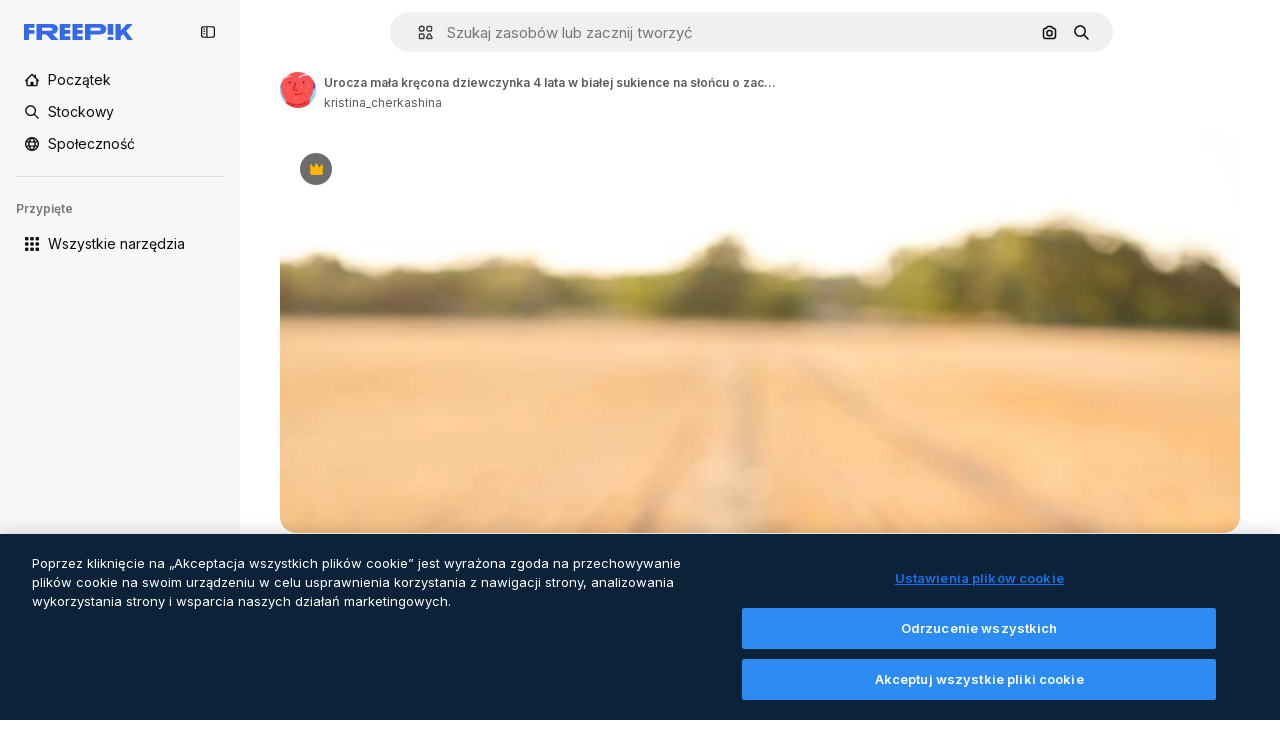

--- FILE ---
content_type: text/javascript
request_url: https://static.cdnpk.net/_next/static/T8TMfwErrwBv-ZxNFcMQG/_buildManifest.js
body_size: 23795
content:
self.__BUILD_MANIFEST=function(e,t,a,s,o,n,u,i,l,c,r,p,d,B,h,D,y,v,m,k,A,E,g,b,I,U,x,f,L,H,Y,j,F,w,N,S,C,z,_,K,M,G,Z,R,T,O,P,V,q,W,J,Q,X,$,ee,et,ea,es,eo,en,eu,ei,el,ec,er,ep,ed,eB,eh,eD,ey,ev,em,ek,eA,eE,eg,eb,eI,eU,ex,ef,eL,eH,eY,ej,eF,ew,eN,eS,eC,ez,e_,eK,eM,eG,eZ,eR,eT,eO,eP,eV,eq,eW,eJ,eQ,eX,e$,e0,e8,e1,e9,e5,e2,e4,e6,e3,e7,te,tt,ta,ts,to,tn,tu,ti,tl,tc,tr,tp,td,tB,th,tD,ty,tv,tm,tk,tA,tE,tg,tb,tI,tU,tx,tf,tL,tH,tY,tj,tF,tw,tN,tS,tC,tz,t_,tK,tM,tG,tZ,tR,tT,tO,tP,tV,tq,tW,tJ,tQ,tX,t$,t0,t8,t1,t9,t5,t2,t4,t6,t3,t7,ae,at,aa,as,ao,an,au,ai,al,ac,ar,ap,ad,aB,ah,aD,ay,av,am,ak,aA,aE,ag,ab,aI,aU,ax,af,aL,aH,aY,aj,aF,aw,aN,aS,aC,az,a_,aK,aM,aG,aZ,aR,aT,aO,aP,aV,aq,aW,aJ,aQ,aX,a$,a0,a8,a1,a9,a5,a2,a4,a6,a3,a7,se,st,sa,ss,so,sn,su,si,sl,sc,sr,sp,sd,sB,sh,sD,sy,sv,sm,sk,sA,sE,sg,sb,sI,sU,sx,sf,sL,sH,sY,sj,sF,sw,sN,sS,sC,sz,s_,sK,sM,sG,sZ,sR,sT,sO,sP,sV,sq,sW,sJ,sQ,sX,s$,s0,s8,s1,s9,s5,s2,s4,s6,s3,s7,oe,ot,oa,os,oo,on,ou,oi,ol,oc,or,op,od,oB,oh,oD,oy,ov,om,ok,oA,oE,og,ob,oI,oU,ox,of,oL,oH,oY,oj,oF,ow,oN,oS,oC,oz,o_,oK,oM,oG,oZ,oR,oT,oO,oP,oV,oq,oW,oJ,oQ,oX,o$,o0,o8,o1,o9,o5,o2,o4,o6,o3,o7,ne,nt,na,ns,no,nn,nu,ni,nl,nc,nr,np,nd,nB,nh,nD,ny,nv,nm,nk,nA,nE,ng,nb,nI,nU,nx,nf,nL,nH,nY,nj,nF,nw,nN,nS,nC,nz,n_,nK,nM,nG,nZ,nR,nT,nO,nP,nV,nq,nW,nJ,nQ,nX,n$,n0,n8,n1,n9,n5,n2,n4,n6,n3,n7,ue,ut,ua,us,uo,un,uu,ui,ul,uc,ur,up,ud,uB,uh,uD,uy,uv,um,uk,uA,uE,ug,ub,uI,uU,ux,uf,uL,uH,uY,uj,uF,uw,uN,uS,uC,uz,u_,uK,uM,uG,uZ,uR,uT,uO,uP,uV,uq,uW,uJ,uQ,uX,u$,u0,u8,u1,u9,u5,u2,u4,u6,u3,u7,ie,it,ia,is,io,iu,ii,il,ic,ir,ip,id,iB,ih,iD,iy,iv,im,ik,iA,iE,ig,ib,iI,iU,ix,iL,iH,iY,ij,iF,iw,iN,iS,iC,iz,i_,iK,iM,iG,iZ,iR,iT,iO,iP,iV,iq,iW,iJ,iQ,iX,i$,i0,i8,i1,i9,i5,i2,i4,i6,i3,i7,le,lt,la,ls,lo,ln,lu,li,ll,lc,lr,lp,ld,lB,lh,lD,ly,lv,lm,lk,lA,lE,lg,lb,lI,lU,lx,lf,lL,lH,lY,lj,lF,lw,lN,lS,lC,lz,l_,lK,lM,lG,lZ,lR,lT,lO,lP,lV,lq,lW,lJ,lQ,lX,l$,l0,l8,l1,l9,l5,l2,l4,l6,l3,l7,ce,ct,ca,cs,co,cn,cu,ci,cl,cc,cr,cp,cd,cB,ch,cD,cy,cv,cm,ck,cA,cE,cg,cb,cI,cU,cx,cf,cL,cH,cY,cj,cF,cw,cN,cS,cC,cz,c_,cK,cM,cG,cZ,cR,cT,cO){return{__rewrites:{afterFiles:[{has:P,source:"/:nextInternalLocale(en|pl|uk\\-UA|hu\\-HU|be\\-BY)/metrics",destination:"/:nextInternalLocale/api/metrics"},{has:P,source:"/:nextInternalLocale(en|pl|uk\\-UA|hu\\-HU|be\\-BY)/healthz",destination:"/:nextInternalLocale/api/healthz"},{has:[{type:e,value:so}],source:"/en/author/:authorSlug/icons/:param(\\d{1,})",destination:"/en/author/:authorSlug/icons/page/:param"},{has:[{type:e,value:D}],source:"/:nextInternalLocale(en|pl|uk\\-UA|hu\\-HU|be\\-BY)/autor/:authorSlug/ikony/:param(\\d{1,})",destination:at},{has:[{type:e,value:r}],source:"/:nextInternalLocale(en|pl|uk\\-UA|hu\\-HU|be\\-BY)/%D0%B0%D0%B2%D1%82%D0%BE%D1%80/:authorSlug/%D1%96%D0%BA%D0%BE%D0%BD%D0%BA%D0%B8/:param(\\d{1,})",destination:at},{has:[{type:e,value:p}],source:"/:nextInternalLocale(en|pl|uk\\-UA|hu\\-HU|be\\-BY)/szerz%C5%91/:authorSlug/ikonok/:param(\\d{1,})",destination:at},{has:[{type:e,value:d}],source:"/:nextInternalLocale(en|pl|uk\\-UA|hu\\-HU|be\\-BY)/%D0%B0%D1%9E%D1%82%D0%B0%D1%80/:authorSlug/%D0%B7%D0%BD%D0%B0%D1%87%D0%BA%D1%96/:param(\\d{1,})",destination:at},{has:[{type:e,value:D}],source:"/:nextInternalLocale(en|pl|uk\\-UA|hu\\-HU|be\\-BY)/autor/:authorSlug/ikony",destination:aa},{has:[{type:e,value:r}],source:"/:nextInternalLocale(en|pl|uk\\-UA|hu\\-HU|be\\-BY)/%D0%B0%D0%B2%D1%82%D0%BE%D1%80/:authorSlug/%D1%96%D0%BA%D0%BE%D0%BD%D0%BA%D0%B8",destination:aa},{has:[{type:e,value:p}],source:"/:nextInternalLocale(en|pl|uk\\-UA|hu\\-HU|be\\-BY)/szerzo/:authorSlug/ikonok",destination:aa},{has:[{type:e,value:d}],source:"/:nextInternalLocale(en|pl|uk\\-UA|hu\\-HU|be\\-BY)/%D0%B0%D1%9E%D1%82%D0%B0%D1%80/:authorSlug/%D0%B7%D0%BD%D0%B0%D1%87%D0%BA%D1%96",destination:aa},{has:[{type:e,value:D}],source:"/:nextInternalLocale(en|pl|uk\\-UA|hu\\-HU|be\\-BY)/autor/:authorSlug/videos",destination:as},{has:[{type:e,value:r}],source:"/:nextInternalLocale(en|pl|uk\\-UA|hu\\-HU|be\\-BY)/%D0%B0%D0%B2%D1%82%D0%BE%D1%80/:authorSlug/%D0%B2%D1%96%D0%B4%D0%B5%D0%BE",destination:as},{has:[{type:e,value:p}],source:"/:nextInternalLocale(en|pl|uk\\-UA|hu\\-HU|be\\-BY)/szerzo/:authorSlug/videok",destination:as},{has:[{type:e,value:d}],source:"/:nextInternalLocale(en|pl|uk\\-UA|hu\\-HU|be\\-BY)/%D0%B0%D1%9E%D1%82%D0%B0%D1%80/:authorSlug/%D0%B2%D1%96%D0%B4%D1%8D%D0%B0",destination:as},{has:[{type:e,value:D}],source:"/:nextInternalLocale(en|pl|uk\\-UA|hu\\-HU|be\\-BY)/autor/:authorSlug/animowane-ikony",destination:ao},{has:[{type:e,value:r}],source:"/:nextInternalLocale(en|pl|uk\\-UA|hu\\-HU|be\\-BY)/%D0%B0%D0%B2%D1%82%D0%BE%D1%80/:authorSlug/%D0%B0%D0%BD%D1%96%D0%BC%D0%BE%D0%B2%D0%B0%D0%BD%D1%96-%D1%96%D0%BA%D0%BE%D0%BD%D0%BA%D0%B8",destination:ao},{has:[{type:e,value:p}],source:"/:nextInternalLocale(en|pl|uk\\-UA|hu\\-HU|be\\-BY)/szerzo/:authorSlug/animalt-ikonok",destination:ao},{has:[{type:e,value:d}],source:"/:nextInternalLocale(en|pl|uk\\-UA|hu\\-HU|be\\-BY)/%D0%B0%D1%9E%D1%82%D0%B0%D1%80/:authorSlug/%D0%B0%D0%BD%D1%96%D0%BC%D1%96%D1%80%D0%B0%D0%B2%D0%B0%D0%BD%D0%B0%D1%8F-%D0%B7%D0%BD%D0%B0%D1%87%D0%BA%D1%96",destination:ao},{has:[{type:e,value:D}],source:sO,destination:ec},{has:[{type:e,value:r}],source:sP,destination:ec},{has:[{type:e,value:p}],source:sV,destination:ec},{has:[{type:e,value:d}],source:sq,destination:ec},{has:[{type:e,value:D}],source:"/:nextInternalLocale(en|pl|uk\\-UA|hu\\-HU|be\\-BY)/autor/:authorSlug/ikony/:param",destination:an},{has:[{type:e,value:r}],source:"/:nextInternalLocale(en|pl|uk\\-UA|hu\\-HU|be\\-BY)/%D0%B0%D0%B2%D1%82%D0%BE%D1%80/:authorSlug/%D1%96%D0%BA%D0%BE%D0%BD%D0%BA%D0%B8/:param",destination:an},{has:[{type:e,value:p}],source:"/:nextInternalLocale(en|pl|uk\\-UA|hu\\-HU|be\\-BY)/szerzo/:authorSlug/ikonok/:param",destination:an},{has:[{type:e,value:d}],source:"/:nextInternalLocale(en|pl|uk\\-UA|hu\\-HU|be\\-BY)/%D0%B0%D1%9E%D1%82%D0%B0%D1%80/:authorSlug/%D0%B7%D0%BD%D0%B0%D1%87%D0%BA%D1%96/:param",destination:an},{has:[{type:e,value:D}],source:"/:nextInternalLocale(en|pl|uk\\-UA|hu\\-HU|be\\-BY)/autor/:authorSlug/videos/:page",destination:au},{has:[{type:e,value:r}],source:"/:nextInternalLocale(en|pl|uk\\-UA|hu\\-HU|be\\-BY)/%D0%B0%D0%B2%D1%82%D0%BE%D1%80/:authorSlug/%D0%B2%D1%96%D0%B4%D0%B5%D0%BE/:page",destination:au},{has:[{type:e,value:p}],source:"/:nextInternalLocale(en|pl|uk\\-UA|hu\\-HU|be\\-BY)/szerzo/:authorSlug/videok/:page",destination:au},{has:[{type:e,value:d}],source:"/:nextInternalLocale(en|pl|uk\\-UA|hu\\-HU|be\\-BY)/%D0%B0%D1%9E%D1%82%D0%B0%D1%80/:authorSlug/%D0%B2%D1%96%D0%B4%D1%8D%D0%B0/:page",destination:au},{has:[{type:e,value:D}],source:"/:nextInternalLocale(en|pl|uk\\-UA|hu\\-HU|be\\-BY)/autor/:authorSlug/animowane-ikony/:param",destination:ai},{has:[{type:e,value:r}],source:"/:nextInternalLocale(en|pl|uk\\-UA|hu\\-HU|be\\-BY)/%D0%B0%D0%B2%D1%82%D0%BE%D1%80/:authorSlug/%D0%B0%D0%BD%D1%96%D0%BC%D0%BE%D0%B2%D0%B0%D0%BD%D1%96-%D1%96%D0%BA%D0%BE%D0%BD%D0%BA%D0%B8/:param",destination:ai},{has:[{type:e,value:p}],source:"/:nextInternalLocale(en|pl|uk\\-UA|hu\\-HU|be\\-BY)/szerzo/:authorSlug/animalt-ikonok/:param",destination:ai},{has:[{type:e,value:d}],source:"/:nextInternalLocale(en|pl|uk\\-UA|hu\\-HU|be\\-BY)/%D0%B0%D1%9E%D1%82%D0%B0%D1%80/:authorSlug/%D0%B0%D0%BD%D1%96%D0%BC%D1%96%D1%80%D0%B0%D0%B2%D0%B0%D0%BD%D0%B0%D1%8F-%D0%B7%D0%BD%D0%B0%D1%87%D0%BA%D1%96/:param",destination:ai},{has:[{type:e,value:D}],source:"/:nextInternalLocale(en|pl|uk\\-UA|hu\\-HU|be\\-BY)/autor/:authorSlug",destination:al},{has:[{type:e,value:r}],source:"/:nextInternalLocale(en|pl|uk\\-UA|hu\\-HU|be\\-BY)/%D0%B0%D0%B2%D1%82%D0%BE%D1%80/:authorSlug",destination:al},{has:[{type:e,value:p}],source:"/:nextInternalLocale(en|pl|uk\\-UA|hu\\-HU|be\\-BY)/szerzo/:authorSlug",destination:al},{has:[{type:e,value:d}],source:"/:nextInternalLocale(en|pl|uk\\-UA|hu\\-HU|be\\-BY)/%D0%B0%D1%9E%D1%82%D0%B0%D1%80/:authorSlug",destination:al},{has:[{type:e,value:D}],source:"/:nextInternalLocale(en|pl|uk\\-UA|hu\\-HU|be\\-BY)/autor/:authorSlug/:param",destination:ac},{has:[{type:e,value:r}],source:"/:nextInternalLocale(en|pl|uk\\-UA|hu\\-HU|be\\-BY)/%D0%B0%D0%B2%D1%82%D0%BE%D1%80/:authorSlug/:param",destination:ac},{has:[{type:e,value:p}],source:"/:nextInternalLocale(en|pl|uk\\-UA|hu\\-HU|be\\-BY)/szerzo/:authorSlug/:param",destination:ac},{has:[{type:e,value:d}],source:"/:nextInternalLocale(en|pl|uk\\-UA|hu\\-HU|be\\-BY)/%D0%B0%D1%9E%D1%82%D0%B0%D1%80/:authorSlug/:param",destination:ac},{has:[{type:e,value:D}],source:sO,destination:ec},{has:[{type:e,value:r}],source:sP,destination:ec},{has:[{type:e,value:p}],source:sV,destination:ec},{has:[{type:e,value:d}],source:sq,destination:ec},{has:[{type:e,value:D}],source:"/:nextInternalLocale(en|pl|uk\\-UA|hu\\-HU|be\\-BY)/darmowy-szablon-disney/:code*",destination:ar},{has:[{type:e,value:r}],source:"/:nextInternalLocale(en|pl|uk\\-UA|hu\\-HU|be\\-BY)/%D0%B1%D0%B5%D0%B7%D0%BA%D0%BE%D1%88%D1%82%D0%BE%D0%B2%D0%BD%D0%B8%D0%B9-%D1%88%D0%B0%D0%B1%D0%BB%D0%BE%D0%BD-disney/:code*",destination:ar},{has:[{type:e,value:p}],source:"/:nextInternalLocale(en|pl|uk\\-UA|hu\\-HU|be\\-BY)/ingyenes-disney-sablon/:code*",destination:ar},{has:[{type:e,value:d}],source:"/:nextInternalLocale(en|pl|uk\\-UA|hu\\-HU|be\\-BY)/%D0%B1%D1%8F%D1%81%D0%BF%D0%BB%D0%B0%D1%82%D0%BD%D0%B0-disney-%D1%88%D0%B0%D0%B1%D0%BB%D0%BE%D0%BD/:code*",destination:ar},{has:[{type:e,value:D}],source:"/:nextInternalLocale(en|pl|uk\\-UA|hu\\-HU|be\\-BY)/szablon-premium-disney/:code*",destination:ap},{has:[{type:e,value:r}],source:"/:nextInternalLocale(en|pl|uk\\-UA|hu\\-HU|be\\-BY)/%D0%BF%D1%80%D0%B5%D0%BC%D1%96%D1%83%D0%BC-%D1%88%D0%B0%D0%B1%D0%BB%D0%BE%D0%BD-disney/:code*",destination:ap},{has:[{type:e,value:p}],source:"/:nextInternalLocale(en|pl|uk\\-UA|hu\\-HU|be\\-BY)/premium-disney-sablon/:code*",destination:ap},{has:[{type:e,value:d}],source:"/:nextInternalLocale(en|pl|uk\\-UA|hu\\-HU|be\\-BY)/premium-disney-%D1%88%D0%B0%D0%B1%D0%BB%D0%BE%D0%BD/:code*",destination:ap},{has:[{type:e,value:D}],source:"/:nextInternalLocale(en|pl|uk\\-UA|hu\\-HU|be\\-BY)/darmowe-zdjecie-wektory/:param*",destination:ad},{has:[{type:e,value:r}],source:"/:nextInternalLocale(en|pl|uk\\-UA|hu\\-HU|be\\-BY)/%D0%B1%D0%B5%D0%B7%D0%BA%D0%BE%D1%88%D1%82%D0%BE%D0%B2%D0%BD%D1%96-%D1%84%D0%BE%D1%82%D0%BE-%D0%B2%D0%B5%D0%BA%D1%82%D0%BE%D1%80%D0%B8/:param*",destination:ad},{has:[{type:e,value:p}],source:"/:nextInternalLocale(en|pl|uk\\-UA|hu\\-HU|be\\-BY)/ingyenes-fotok-vektorok/:param*",destination:ad},{has:[{type:e,value:d}],source:"/:nextInternalLocale(en|pl|uk\\-UA|hu\\-HU|be\\-BY)/%D0%B1%D1%8F%D1%81%D0%BF%D0%BB%D0%B0%D1%82%D0%BD%D0%B0-%D1%84%D0%BE%D1%82%D0%B0%D0%B7%D0%B4%D1%8B%D0%BC%D0%BA%D1%96-%D0%B2%D0%B5%D0%BA%D1%82%D0%B0%D1%80%D1%8B/:param*",destination:ad},{has:[{type:e,value:Y}],source:"/:nextInternalLocale(en|pl|uk\\-UA|hu\\-HU|be\\-BY)/free-photos-vectors/:param*",destination:f},{has:[{type:e,value:g},{type:t,key:a}],source:sn,destination:tr},{has:[{type:e,value:g}],source:sn,destination:tp},{has:[{type:e,value:D},{type:t,key:a}],source:su,destination:tr},{has:[{type:e,value:D}],source:su,destination:tp},{has:[{type:e,value:r},{type:t,key:a}],source:si,destination:tr},{has:[{type:e,value:r}],source:si,destination:tp},{has:[{type:e,value:p},{type:t,key:a}],source:sl,destination:tr},{has:[{type:e,value:p}],source:sl,destination:tp},{has:[{type:e,value:d},{type:t,key:a}],source:sc,destination:tr},{has:[{type:e,value:d}],source:sc,destination:tp},{has:[{type:e,value:D}],source:su,destination:aB},{has:[{type:e,value:r}],source:si,destination:aB},{has:[{type:e,value:p}],source:sl,destination:aB},{has:[{type:e,value:d}],source:sc,destination:aB},{has:[{type:e,value:D}],source:"/:nextInternalLocale(en|pl|uk\\-UA|hu\\-HU|be\\-BY)/ikony/:id*",destination:ah},{has:[{type:e,value:r}],source:"/:nextInternalLocale(en|pl|uk\\-UA|hu\\-HU|be\\-BY)/%D1%96%D0%BA%D0%BE%D0%BD%D0%BA%D0%B8/:id*",destination:ah},{has:[{type:e,value:p}],source:"/:nextInternalLocale(en|pl|uk\\-UA|hu\\-HU|be\\-BY)/ikonok/:id*",destination:ah},{has:[{type:e,value:d}],source:"/:nextInternalLocale(en|pl|uk\\-UA|hu\\-HU|be\\-BY)/%D0%B7%D0%BD%D0%B0%D1%87%D0%BA%D1%96/:id*",destination:ah},{has:[{type:e,value:D}],source:"/:nextInternalLocale(en|pl|uk\\-UA|hu\\-HU|be\\-BY)/ikona/:id*",destination:aD},{has:[{type:e,value:r}],source:"/:nextInternalLocale(en|pl|uk\\-UA|hu\\-HU|be\\-BY)/%D1%96%D0%BA%D0%BE%D0%BD%D0%BA%D0%B0/:id*",destination:aD},{has:[{type:e,value:p}],source:"/:nextInternalLocale(en|pl|uk\\-UA|hu\\-HU|be\\-BY)/ikon/:id*",destination:aD},{has:[{type:e,value:d}],source:"/:nextInternalLocale(en|pl|uk\\-UA|hu\\-HU|be\\-BY)/%D0%B7%D0%BD%D0%B0%D1%87%D0%BE%D0%BA/:id*",destination:aD},{has:[{type:e,value:Y}],source:sn,destination:f},{has:[{type:e,value:Y}],source:"/:nextInternalLocale(en|pl|uk\\-UA|hu\\-HU|be\\-BY)/icons/:id*",destination:f},{has:[{type:e,value:Y}],source:"/:nextInternalLocale(en|pl|uk\\-UA|hu\\-HU|be\\-BY)/icon/:id*",destination:f},{has:[{type:e,value:D}],source:"/:nextInternalLocale(en|pl|uk\\-UA|hu\\-HU|be\\-BY)/ai/generator-ikon/narzedzie",destination:ay},{has:[{type:e,value:r}],source:"/:nextInternalLocale(en|pl|uk\\-UA|hu\\-HU|be\\-BY)/ai/%D0%B3%D0%B5%D0%BD%D0%B5%D1%80%D0%B0%D1%82%D0%BE%D1%80-%D1%96%D0%BA%D0%BE%D0%BD%D0%BE%D0%BA/%D1%96%D0%BD%D1%81%D1%82%D1%80%D1%83%D0%BC%D0%B5%D0%BD%D1%82",destination:ay},{has:[{type:e,value:p}],source:"/:nextInternalLocale(en|pl|uk\\-UA|hu\\-HU|be\\-BY)/ai/ikon-generator/tool",destination:ay},{has:[{type:e,value:d}],source:"/:nextInternalLocale(en|pl|uk\\-UA|hu\\-HU|be\\-BY)/ai/%D0%B7%D0%BD%D0%B0%D1%87%D0%BE%D0%BA-%D0%B3%D0%B5%D0%BD%D0%B5%D1%80%D0%B0%D1%82%D0%B0%D1%80/%D1%96%D0%BD%D1%81%D1%82%D1%80%D1%83%D0%BC%D0%B5%D0%BD%D1%82",destination:ay},{has:[{type:e,value:g},{type:t,key:a}],source:sW,destination:td},{has:[{type:e,value:g}],source:sW,destination:tB},{has:[{type:e,value:D},{type:t,key:a}],source:sr,destination:td},{has:[{type:e,value:D}],source:sr,destination:tB},{has:[{type:e,value:r},{type:t,key:a}],source:sp,destination:td},{has:[{type:e,value:r}],source:sp,destination:tB},{has:[{type:e,value:p},{type:t,key:a}],source:sd,destination:td},{has:[{type:e,value:p}],source:sd,destination:tB},{has:[{type:e,value:d},{type:t,key:a}],source:sB,destination:td},{has:[{type:e,value:d}],source:sB,destination:tB},{has:[{type:e,value:D}],source:sr,destination:av},{has:[{type:e,value:r}],source:sp,destination:av},{has:[{type:e,value:p}],source:sd,destination:av},{has:[{type:e,value:d}],source:sB,destination:av},{has:[{type:e,value:D}],source:"/:nextInternalLocale(en|pl|uk\\-UA|hu\\-HU|be\\-BY)/animowana-ikona/:id*",destination:am},{has:[{type:e,value:r}],source:"/:nextInternalLocale(en|pl|uk\\-UA|hu\\-HU|be\\-BY)/%D0%B0%D0%BD%D1%96%D0%BC%D0%B0%D1%86%D1%96%D0%B9%D0%BD%D0%B0-%D1%96%D0%BA%D0%BE%D0%BD%D0%BA%D0%B0/:id*",destination:am},{has:[{type:e,value:p}],source:"/:nextInternalLocale(en|pl|uk\\-UA|hu\\-HU|be\\-BY)/animalt-ikon/:id*",destination:am},{has:[{type:e,value:d}],source:"/:nextInternalLocale(en|pl|uk\\-UA|hu\\-HU|be\\-BY)/%D0%B0%D0%BD%D1%96%D0%BC%D1%96%D1%80%D0%B0%D0%B2%D0%B0%D0%BD%D0%B0%D1%8F-%D0%B7%D0%BD%D0%B0%D1%87%D0%BE%D0%BA/:id*",destination:am},{has:[{type:t,key:a},{type:e,value:g}],source:sJ,destination:th},{has:[{type:e,value:g}],source:sJ,destination:tD},{has:[{type:t,key:a},{type:e,value:D}],source:sQ,destination:th},{has:[{type:e,value:D}],source:sQ,destination:tD},{has:[{type:t,key:a},{type:e,value:r}],source:sX,destination:th},{has:[{type:e,value:r}],source:sX,destination:tD},{has:[{type:t,key:a},{type:e,value:p}],source:s$,destination:th},{has:[{type:e,value:p}],source:s$,destination:tD},{has:[{type:t,key:a},{type:e,value:d}],source:s0,destination:th},{has:[{type:e,value:d}],source:s0,destination:tD},{has:[{type:e,value:g},{type:t,key:a}],source:ak,destination:ty},{has:[{type:e,value:g}],source:ak,destination:tv},{has:[{type:e,value:D},{type:t,key:a}],source:ak,destination:ty},{has:[{type:e,value:D}],source:ak,destination:tv},{has:[{type:e,value:r},{type:t,key:a}],source:s8,destination:ty},{has:[{type:e,value:r}],source:s8,destination:tv},{has:[{type:e,value:p},{type:t,key:a}],source:s1,destination:ty},{has:[{type:e,value:p}],source:s1,destination:tv},{has:[{type:e,value:d},{type:t,key:a}],source:s9,destination:ty},{has:[{type:e,value:d}],source:s9,destination:tv},{has:[{type:e,value:"www.freepik.es|freepik.es|br.freepik.com|localhost"}],source:"/:nextInternalLocale(en|pl|uk\\-UA|hu\\-HU|be\\-BY)/mockups/categorias/:slug",destination:"/:nextInternalLocale/mockups/category/:slug"},{has:[{type:e,value:tm}],source:"/it/mockups/categorie/:slug",destination:"/it/mockups/category/:slug"},{has:[{type:e,value:tk}],source:"/fr/mockups/categories/:slug",destination:"/fr/mockups/category/:slug"},{has:[{type:e,value:tA}],source:"/de/mockups/kategorien/:slug",destination:"/de/mockups/category/:slug"},{has:[{type:e,value:ti}],source:"/nl/mockups/categorien/:slug",destination:"/nl/mockups/category/:slug"},{has:[{type:e,value:sh}],source:"/ja/%E3%83%A2%E3%83%83%E3%82%AF%E3%82%A2%E3%83%83%E3%83%97/%E3%82%AB%E3%83%86%E3%82%B4%E3%83%AA%E3%83%BC/:slug",destination:"/ja/mockups/category/:slug"},{has:[{type:e,value:sD}],source:"/ko/%EB%AA%A9%EC%97%85/%EC%B9%B4%ED%85%8C%EA%B3%A0%EB%A6%AC/:slug",destination:"/ko/mockups/category/:slug"},{has:[{type:e,value:D}],source:"/pl/mockups/kategorie/:slug",destination:"/pl/mockups/category/:slug"},{has:[{type:e,value:s5}],source:"/ru/%D0%BC%D0%BE%D0%BA%D0%B0%D0%BF%D1%8B/k%D0%B0%D1%82%D0%B5%D0%B3%D0%BE%D1%80%D0%B8%D0%B8/:slug",destination:"/ru/mockups/category/:slug"},{has:[{type:e,value:er}],source:"/zh-HK/%E6%A8%A3%E6%9C%AC/%E9%A1%9E%E5%88%A5/:slug",destination:"/zh-HK/mockups/category/:slug"},{has:[{type:e,value:ep}],source:"/hi-IN/%E0%A4%AE%E0%A5%89%E0%A4%95%E0%A4%85%E0%A4%AA/%E0%A4%95%E0%A5%87%E0%A4%9F%E0%A5%87%E0%A4%97%E0%A4%B0%E0%A5%80/:slug",destination:"/hi-IN/mockups/category/:slug"},{has:[{type:e,value:ed}],source:"/th-TH/%E0%B8%8A%E0%B8%B4%E0%B9%89%E0%B8%99%E0%B8%87%E0%B8%B2%E0%B8%99%E0%B8%88%E0%B8%B3%E0%B8%A5%E0%B8%AD%E0%B8%87/%E0%B8%AB%E0%B8%A1%E0%B8%A7%E0%B8%94%E0%B8%AB%E0%B8%A1%E0%B8%B9%E0%B9%88/:slug",destination:"/th-TH/mockups/category/:slug"},{has:[{type:e,value:eB}],source:"/cs-CZ/mockupy/kategorie/:slug",destination:"/cs-CZ/mockups/category/:slug"},{has:[{type:e,value:eh}],source:"/da-DK/mockups/kategori/:slug",destination:"/da-DK/mockups/category/:slug"},{has:[{type:e,value:eD}],source:"/fi-FI/mallikuvat/kategoria/:slug",destination:"/fi-FI/mockups/category/:slug"},{has:[{type:e,value:ey}],source:"/nb-NO/mockups/kategori/:slug",destination:"/nb-NO/mockups/category/:slug"},{has:[{type:e,value:ev}],source:"/sv-SE/mockups/kategori/:slug",destination:"/sv-SE/mockups/category/:slug"},{has:[{type:e,value:em}],source:"/tr-TR/mockup/kategori/:slug",destination:"/tr-TR/mockups/category/:slug"},{has:[{type:e,value:ek}],source:"/id-ID/mockup/kategori/:slug",destination:"/id-ID/mockups/category/:slug"},{has:[{type:e,value:eA}],source:"/vi-VN/mo-hinh/danh-muc/:slug",destination:"/vi-VN/mockups/category/:slug"},{has:[{type:e,value:eE}],source:"/af-ZA/voorstellings/kategorie/:slug",destination:"/af-ZA/mockups/category/:slug"},{has:[{type:e,value:eg}],source:"/az-AZ/maketl%c9%99r/kateqoriya/:slug",destination:"/az-AZ/mockups/category/:slug"},{has:[{type:e,value:d}],source:"/be-BY/%d0%bc%d0%b0%d0%ba%d0%b0%d0%bf%d1%8b/%d0%ba%d0%b0%d1%82%d1%8d%d0%b3%d0%be%d1%80%d1%8b%d1%8f/:slug",destination:"/be-BY/mockups/category/:slug"},{has:[{type:e,value:eb}],source:"/bg-BG/%D0%BC%D0%B0%D0%BA%D0%B5%D1%82%D0%B8/%D0%BA%D0%B0%D1%82%D0%B5%D0%B3%D0%BE%D1%80%D0%B8%D1%8F/:slug",destination:"/bg-BG/mockups/category/:slug"},{has:[{type:e,value:eI}],source:"/bn-BD/%E0%A6%AE%E0%A6%95%E0%A6%86%E0%A6%AA/%E0%A6%95%E0%A7%8D%E0%A6%AF%E0%A6%BE%E0%A6%9F%E0%A6%BE%E0%A6%97%E0%A6%B0%E0%A6%BF/:slug",destination:"/bn-BD/mockups/category/:slug"},{has:[{type:e,value:eU}],source:"/bs-BA/makete/kategorija/:slug",destination:"/bs-BA/mockups/category/:slug"},{has:[{type:e,value:ex}],source:"/ceb-PH/mga-mockup/kategoriya/:slug",destination:"/ceb-PH/mockups/category/:slug"},{has:[{type:e,value:ef}],source:"/el-GR/mockups/katigoria/:slug",destination:"/el-GR/mockups/category/:slug"},{has:[{type:e,value:eL}],source:"/et-EE/makette/kategooria/:slug",destination:"/et-EE/mockups/category/:slug"},{has:[{type:e,value:eH}],source:"/gu-IN/%e0%aa%ae%e0%ab%8b%e0%aa%95%e0%aa%85%e0%aa%aa%e0%ab%8d%e0%aa%b8/%e0%aa%b6%e0%ab%8d%e0%aa%b0%e0%ab%87%e0%aa%a3%e0%ab%80/:slug",destination:"/gu-IN/mockups/category/:slug"},{has:[{type:e,value:eY}],source:"/ha-NG/tsararrun-samfura/naui/:slug",destination:"/ha-NG/mockups/category/:slug"},{has:[{type:e,value:ej}],source:"/hr-HR/makete/kategorija/:slug",destination:"/hr-HR/mockups/category/:slug"},{has:[{type:e,value:p}],source:"/hu-HU/makettek/kategoria/:slug",destination:"/hu-HU/mockups/category/:slug"},{has:[{type:e,value:eF}],source:"/hy-AM/%d5%b4%d5%a1%d5%af%d5%a5%d5%bf%d5%b6%d5%a5%d6%80/%d5%af%d5%a1%d5%bf%d5%a5%d5%a3%d5%b8%d6%80%d5%ab%d5%a1/:slug",destination:"/hy-AM/mockups/category/:slug"},{has:[{type:e,value:ew}],source:"/ig-NG/ihe-nlereanya/%e1%bb%a5d%e1%bb%8b/:slug",destination:"/ig-NG/mockups/category/:slug"},{has:[{type:e,value:eN}],source:"/is-IS/fleiri-synishorn/flokkur/:slug",destination:"/is-IS/mockups/category/:slug"},{has:[{type:e,value:eS}],source:"/jv-ID/para-mockup/kategori/:slug",destination:"/jv-ID/mockups/category/:slug"},{has:[{type:e,value:eC}],source:"/ka-GE/%e1%83%9b%e1%83%90%e1%83%99%e1%83%94%e1%83%a2%e1%83%94%e1%83%91%e1%83%98/%e1%83%99%e1%83%90%e1%83%a2%e1%83%94%e1%83%92%e1%83%9d%e1%83%a0%e1%83%98%e1%83%90/:slug",destination:"/ka-GE/mockups/category/:slug"},{has:[{type:e,value:ez}],source:"/kk-KZ/%d0%bc%d0%be%d0%ba%d0%b0%d0%bf%d1%82%d0%b0%d1%80/%d1%81%d0%b0%d0%bd%d0%b0%d1%82/:slug",destination:"/kk-KZ/mockups/category/:slug"},{has:[{type:e,value:e_}],source:"/km-KH/%e1%9e%85%e1%9f%92%e1%9e%9a%e1%9e%be%e1%9e%93%e1%9e%82%e1%9f%86%e1%9e%9a%e1%9e%bc/%e1%9e%94%e1%9f%92%e1%9e%9a%e1%9e%97%e1%9f%81%e1%9e%91/:slug",destination:"/km-KH/mockups/category/:slug"},{has:[{type:e,value:eK}],source:"/kn-IN/%e0%b2%86%e0%b2%95%e0%b3%83%e0%b2%a4%e0%b2%bf-%e0%b2%ae%e0%b2%be%e0%b2%a6%e0%b2%b0%e0%b2%bf/%e0%b2%b5%e0%b2%b0%e0%b3%8d%e0%b2%97/:slug",destination:"/kn-IN/mockups/category/:slug"},{has:[{type:e,value:eM}],source:"/lo-LA/%E0%BA%AB%E0%BA%BC%E0%BA%B2%E0%BA%8D%E0%BB%81%E0%BA%9A%E0%BA%9A%E0%BA%88%E0%BA%B3%E0%BA%A5%E0%BA%AD%E0%BA%87/%E0%BA%9B%E0%BA%B0%E0%BB%80%E0%BA%9E%E0%BA%94/:slug",destination:"/lo-LA/mockups/category/:slug"},{has:[{type:e,value:eG}],source:"/lt-LT/maketai/kategorija/:slug",destination:"/lt-LT/mockups/category/:slug"},{has:[{type:e,value:eZ}],source:"/lv-LV/maketiem/kategorija/:slug",destination:"/lv-LV/mockups/category/:slug"},{has:[{type:e,value:eR}],source:"/mk-MK/%d0%bc%d0%b0%d0%ba%d0%b5%d1%82%d0%b8/%d0%ba%d0%b0%d1%82%d0%b5%d0%b3%d0%be%d1%80%d0%b8%d1%98%d0%b0/:slug",destination:"/mk-MK/mockups/category/:slug"},{has:[{type:e,value:eT}],source:"/ml-IN/%e0%b4%ae%e0%b5%8b%e0%b4%95%e0%b5%8d%e0%b4%95%e0%b4%aa%e0%b5%8d%e0%b4%aa%e0%b5%81%e0%b4%95%e0%b5%be/%e0%b4%b5%e0%b4%bf%e0%b4%ad%e0%b4%be%e0%b4%97%e0%b4%82/:slug",destination:"/ml-IN/mockups/category/:slug"},{has:[{type:e,value:eO}],source:"/mn-MN/%d1%82%d0%b0%d0%bd%d0%b8%d0%bb%d1%86%d1%83%d1%83%d0%bb%d0%b3%d0%b0-%d0%b7%d0%b0%d0%b3%d0%b2%d0%b0%d1%80%d1%83%d1%83%d0%b4/%d0%b0%d0%bd%d0%b3%d0%b8%d0%bb%d0%b0%d0%bb/:slug",destination:"/mn-MN/mockups/category/:slug"},{has:[{type:e,value:eP}],source:"/mr-IN/%E0%A4%AE%E0%A5%89%E0%A4%95%E0%A4%85%E0%A4%AA%E0%A5%8D%E0%A4%B8/%E0%A4%B5%E0%A4%B0%E0%A5%8D%E0%A4%97/:slug",destination:"/mr-IN/mockups/category/:slug"},{has:[{type:e,value:eV}],source:"/ms-MY/mockup-berbilang/kategori/:slug",destination:"/ms-MY/mockups/category/:slug"},{has:[{type:e,value:eq}],source:"/my-MM/%e1%80%99%e1%80%b1%e1%80%ac%e1%80%b7%e1%80%80%e1%80%95%e1%80%ba%e1%80%99%e1%80%bb%e1%80%ac%e1%80%b8/%e1%80%a1%e1%80%99%e1%80%bb%e1%80%ad%e1%80%af%e1%80%b8%e1%80%a1%e1%80%85%e1%80%ac%e1%80%b8/:slug",destination:"/my-MM/mockups/category/:slug"},{has:[{type:e,value:eW}],source:"/ne-NP/%e0%a4%ae%e0%a5%8b%e0%a4%95%e0%a4%85%e0%a4%aa%e0%a4%b9%e0%a4%b0%e0%a5%82/%e0%a4%b6%e0%a5%8d%e0%a4%b0%e0%a5%87%e0%a4%a3%e0%a5%80/:slug",destination:"/ne-NP/mockups/category/:slug"},{has:[{type:e,value:eJ}],source:"/pa-IN/%e0%a8%ae%e0%a9%8c%e0%a8%95%e0%a8%85%e0%a9%b1%e0%a8%aa%e0%a8%b8/%e0%a8%b8%e0%a8%bc%e0%a9%8d%e0%a8%b0%e0%a9%87%e0%a8%a3%e0%a9%80/:slug",destination:"/pa-IN/mockups/category/:slug"},{has:[{type:e,value:"pt.freepik.com|localhost"}],source:"/pt/mockups/categorias/:slug",destination:"/pt/mockups/category/:slug"},{has:[{type:e,value:eQ}],source:"/ro-RO/mockup-uri/categorie/:slug",destination:"/ro-RO/mockups/category/:slug"},{has:[{type:e,value:eX}],source:"/si-LK/%E0%B6%B6%E0%B7%9C%E0%B7%84%E0%B7%9D-%E0%B6%B8%E0%B7%9C%E0%B6%9A%E0%B7%8A%E0%B6%85%E0%B6%B4%E0%B7%8A/%E0%B6%B4%E0%B7%8A%E0%B6%BB%E0%B7%80%E0%B6%BB%E0%B7%8A%E0%B6%9C%E0%B6%BA/:slug",destination:"/si-LK/mockups/category/:slug"},{has:[{type:e,value:e$}],source:"/sk-SK/mockupy/kateg%c3%b3ria/:slug",destination:"/sk-SK/mockups/category/:slug"},{has:[{type:e,value:e0}],source:"/sl-SI/maket/kategorija/:slug",destination:"/sl-SI/mockups/category/:slug"},{has:[{type:e,value:e8}],source:"/so-SO/muunado/qeybta/:slug",destination:"/so-SO/mockups/category/:slug"},{has:[{type:e,value:e1}],source:"/sq-AL/disa-makete/kategori/:slug",destination:"/sq-AL/mockups/category/:slug"},{has:[{type:e,value:e9}],source:"/sr-RS/makete/kategorija/:slug",destination:"/sr-RS/mockups/category/:slug"},{has:[{type:e,value:e5}],source:"/sw-KE/maktaba/kategoria/:slug",destination:"/sw-KE/mockups/category/:slug"},{has:[{type:e,value:e2}],source:"/ta-IN/%E0%AE%A8%E0%AE%95%E0%AE%B2%E0%AF%8D-%E0%AE%B5%E0%AE%9F%E0%AE%BF%E0%AE%B5%E0%AE%99%E0%AF%8D%E0%AE%95%E0%AE%B3%E0%AF%8D/%E0%AE%B5%E0%AE%95%E0%AF%88/:slug",destination:"/ta-IN/mockups/category/:slug"},{has:[{type:e,value:e4}],source:"/te-IN/%E0%B0%AE%E0%B0%BE%E0%B0%95%E0%B1%8D%E0%B0%AA%E0%B1%8D%E0%B0%B2%E0%B1%81/%E0%B0%B5%E0%B0%B0%E0%B1%8D%E0%B0%97%E0%B0%82/:slug",destination:"/te-IN/mockups/category/:slug"},{has:[{type:e,value:e6}],source:"/tl-PH/mga-mockup/kategorya/:slug",destination:"/tl-PH/mockups/category/:slug"},{has:[{type:e,value:r}],source:"/uk-UA/%D0%BC%D0%BE%D0%BA%D0%B0%D0%BF%D0%B8/%D0%BA%D0%B0%D1%82%D0%B5%D0%B3%D0%BE%D1%80%D1%96%D1%8F/:slug",destination:"/uk-UA/mockups/category/:slug"},{has:[{type:e,value:e3}],source:"/uz-UZ/maketlar/kategoriya/:slug",destination:"/uz-UZ/mockups/category/:slug"},{has:[{type:e,value:e7}],source:"/yo-NG/%c3%a0w%e1%bb%8dn-%c3%a0p%e1%ba%b9%e1%ba%b9r%e1%ba%b9-%c3%a0w%c3%b2r%c3%a1n/%e1%ba%b9ka/:slug",destination:"/yo-NG/mockups/category/:slug"},{has:[{type:e,value:te}],source:"/zh-CN/%E6%A8%A1%E5%9E%8B/%E7%B1%BB%E5%88%AB/:slug",destination:"/zh-CN/mockups/category/:slug"},{has:[{type:e,value:tt}],source:"/zh-TW/%e5%a4%9a%e5%80%8b%e6%a8%a1%e6%93%ac%e5%9c%96/%e9%a1%9e%e5%88%a5/:slug",destination:"/zh-TW/mockups/category/:slug"},{has:[{type:e,value:ta}],source:"/zu-ZA/izifanekiso/isigaba/:slug",destination:"/zu-ZA/mockups/category/:slug"},{has:[{type:e,value:D}],source:"/:nextInternalLocale(en|pl|uk\\-UA|hu\\-HU|be\\-BY)/zdjecia/:param+",destination:aA},{has:[{type:e,value:r}],source:"/:nextInternalLocale(en|pl|uk\\-UA|hu\\-HU|be\\-BY)/%D1%84%D0%BE%D1%82%D0%BE%D0%B3%D1%80%D0%B0%D1%84%D1%96%D1%97/:param+",destination:aA},{has:[{type:e,value:p}],source:"/:nextInternalLocale(en|pl|uk\\-UA|hu\\-HU|be\\-BY)/fotok/:param+",destination:aA},{has:[{type:e,value:d}],source:"/:nextInternalLocale(en|pl|uk\\-UA|hu\\-HU|be\\-BY)/%D1%84%D0%BE%D1%82%D0%B0%D0%B7%D0%B4%D1%8B%D0%BC%D0%BA%D1%96/:param+",destination:aA},{has:[{type:e,value:Y}],source:"/:nextInternalLocale(en|pl|uk\\-UA|hu\\-HU|be\\-BY)/photos/:param+",destination:f},{has:[{type:e,value:D}],source:"/:nextInternalLocale(en|pl|uk\\-UA|hu\\-HU|be\\-BY)/popularny-psd",destination:aE},{has:[{type:e,value:r}],source:"/:nextInternalLocale(en|pl|uk\\-UA|hu\\-HU|be\\-BY)/%D0%BF%D0%BE%D0%BF%D1%83%D0%BB%D1%8F%D1%80%D0%BD%D1%96-psd",destination:aE},{has:[{type:e,value:p}],source:"/:nextInternalLocale(en|pl|uk\\-UA|hu\\-HU|be\\-BY)/nepszeru-psd",destination:aE},{has:[{type:e,value:d}],source:"/:nextInternalLocale(en|pl|uk\\-UA|hu\\-HU|be\\-BY)/%D0%BF%D0%B0%D0%BF%D1%83%D0%BB%D1%8F%D1%80%D0%BD%D1%8B-psd",destination:aE},{has:[{type:e,value:D}],source:"/:nextInternalLocale(en|pl|uk\\-UA|hu\\-HU|be\\-BY)/popularny-psd/:param*",destination:ag},{has:[{type:e,value:r}],source:"/:nextInternalLocale(en|pl|uk\\-UA|hu\\-HU|be\\-BY)/%D0%BF%D0%BE%D0%BF%D1%83%D0%BB%D1%8F%D1%80%D0%BD%D1%96-psd/:param*",destination:ag},{has:[{type:e,value:p}],source:"/:nextInternalLocale(en|pl|uk\\-UA|hu\\-HU|be\\-BY)/nepszeru-psd/:param*",destination:ag},{has:[{type:e,value:d}],source:"/:nextInternalLocale(en|pl|uk\\-UA|hu\\-HU|be\\-BY)/%D0%BF%D0%B0%D0%BF%D1%83%D0%BB%D1%8F%D1%80%D0%BD%D1%8B-psd/:param*",destination:ag},{has:[{type:t,key:a},{type:e,value:g}],source:s2,destination:tE},{has:[{type:e,value:g}],source:s2,destination:tg},{has:[{type:t,key:a},{type:e,value:D}],source:s4,destination:tE},{has:[{type:e,value:D}],source:s4,destination:tg},{has:[{type:t,key:a},{type:e,value:r}],source:s6,destination:tE},{has:[{type:e,value:r}],source:s6,destination:tg},{has:[{type:t,key:a},{type:e,value:p}],source:s3,destination:tE},{has:[{type:e,value:p}],source:s3,destination:tg},{has:[{type:t,key:a},{type:e,value:d}],source:s7,destination:tE},{has:[{type:e,value:d}],source:s7,destination:tg},{has:[{type:e,value:D}],source:"/:nextInternalLocale(en|pl|uk\\-UA|hu\\-HU|be\\-BY)/cennik",destination:ab},{has:[{type:e,value:r}],source:"/:nextInternalLocale(en|pl|uk\\-UA|hu\\-HU|be\\-BY)/%D1%86%D1%96%D0%BD%D0%B8",destination:ab},{has:[{type:e,value:p}],source:"/:nextInternalLocale(en|pl|uk\\-UA|hu\\-HU|be\\-BY)/arkepzes",destination:ab},{has:[{type:e,value:d}],source:"/:nextInternalLocale(en|pl|uk\\-UA|hu\\-HU|be\\-BY)/%D1%86%D1%8D%D0%BD%D1%8B",destination:ab},{has:[{type:e,value:D}],source:"/:nextInternalLocale(en|pl|uk\\-UA|hu\\-HU|be\\-BY)/cennik/:id*",destination:aI},{has:[{type:e,value:r}],source:"/:nextInternalLocale(en|pl|uk\\-UA|hu\\-HU|be\\-BY)/%D1%86%D1%96%D0%BD%D0%B8/:id*",destination:aI},{has:[{type:e,value:p}],source:"/:nextInternalLocale(en|pl|uk\\-UA|hu\\-HU|be\\-BY)/arkepzes/:id*",destination:aI},{has:[{type:e,value:d}],source:"/:nextInternalLocale(en|pl|uk\\-UA|hu\\-HU|be\\-BY)/%D1%86%D1%8D%D0%BD%D1%8B/:id*",destination:aI},{has:[{type:e,value:r}],source:"/:nextInternalLocale(en|pl|uk\\-UA|hu\\-HU|be\\-BY)/%D0%BA%D0%BE%D0%BC%D0%B0%D0%BD%D0%B4%D0%B8-%D1%86%D1%96%D0%BD%D0%BE%D1%83%D1%82%D0%B2%D0%BE%D1%80%D0%B5%D0%BD%D0%BD%D1%8F",destination:sy},{has:[{type:e,value:p}],source:"/:nextInternalLocale(en|pl|uk\\-UA|hu\\-HU|be\\-BY)/arkepzes-csapatok",destination:sy},{has:[{type:e,value:d}],source:"/:nextInternalLocale(en|pl|uk\\-UA|hu\\-HU|be\\-BY)/%D1%86%D1%8D%D0%BD%D1%8B-teams",destination:sy},{has:[{type:e,value:D}],source:"/:nextInternalLocale(en|pl|uk\\-UA|hu\\-HU|be\\-BY)/darmowe-wektory",destination:aU},{has:[{type:e,value:r}],source:"/:nextInternalLocale(en|pl|uk\\-UA|hu\\-HU|be\\-BY)/%D0%B1%D0%B5%D0%B7%D0%BA%D0%BE%D1%88%D1%82%D0%BE%D0%B2%D0%BD%D0%B8%D0%B9-%D0%B2%D0%B5%D0%BA%D1%82%D0%BE%D1%80",destination:aU},{has:[{type:e,value:p}],source:"/:nextInternalLocale(en|pl|uk\\-UA|hu\\-HU|be\\-BY)/ingyenes-vektor",destination:aU},{has:[{type:e,value:d}],source:"/:nextInternalLocale(en|pl|uk\\-UA|hu\\-HU|be\\-BY)/%D0%B1%D1%8F%D1%81%D0%BF%D0%BB%D0%B0%D1%82%D0%BD%D0%B0-%D0%B2%D0%B5%D0%BA%D1%82%D0%B0%D1%80",destination:aU},{has:[{type:e,value:D}],source:"/:nextInternalLocale(en|pl|uk\\-UA|hu\\-HU|be\\-BY)/darmowe-wektory/:id*",destination:ax},{has:[{type:e,value:r}],source:"/:nextInternalLocale(en|pl|uk\\-UA|hu\\-HU|be\\-BY)/%D0%B1%D0%B5%D0%B7%D0%BA%D0%BE%D1%88%D1%82%D0%BE%D0%B2%D0%BD%D0%B8%D0%B9-%D0%B2%D0%B5%D0%BA%D1%82%D0%BE%D1%80/:id*",destination:ax},{has:[{type:e,value:p}],source:"/:nextInternalLocale(en|pl|uk\\-UA|hu\\-HU|be\\-BY)/ingyenes-vektor/:id*",destination:ax},{has:[{type:e,value:d}],source:"/:nextInternalLocale(en|pl|uk\\-UA|hu\\-HU|be\\-BY)/%D0%B1%D1%8F%D1%81%D0%BF%D0%BB%D0%B0%D1%82%D0%BD%D0%B0-%D0%B2%D0%B5%D0%BA%D1%82%D0%B0%D1%80/:id*",destination:ax},{has:[{type:e,value:D}],source:"/:nextInternalLocale(en|pl|uk\\-UA|hu\\-HU|be\\-BY)/premium-wektory",destination:af},{has:[{type:e,value:r}],source:"/:nextInternalLocale(en|pl|uk\\-UA|hu\\-HU|be\\-BY)/%D0%BF%D1%80%D0%B5%D0%BC%D1%96%D1%83%D0%BC-%D0%B2%D0%B5%D0%BA%D1%82%D0%BE%D1%80",destination:af},{has:[{type:e,value:p}],source:"/:nextInternalLocale(en|pl|uk\\-UA|hu\\-HU|be\\-BY)/premium-vektor",destination:af},{has:[{type:e,value:d}],source:"/:nextInternalLocale(en|pl|uk\\-UA|hu\\-HU|be\\-BY)/premium-%D0%B2%D0%B5%D0%BA%D1%82%D0%B0%D1%80",destination:af},{has:[{type:e,value:D}],source:"/:nextInternalLocale(en|pl|uk\\-UA|hu\\-HU|be\\-BY)/premium-wektory/:id*",destination:aL},{has:[{type:e,value:r}],source:"/:nextInternalLocale(en|pl|uk\\-UA|hu\\-HU|be\\-BY)/%D0%BF%D1%80%D0%B5%D0%BC%D1%96%D1%83%D0%BC-%D0%B2%D0%B5%D0%BA%D1%82%D0%BE%D1%80/:id*",destination:aL},{has:[{type:e,value:p}],source:"/:nextInternalLocale(en|pl|uk\\-UA|hu\\-HU|be\\-BY)/premium-vektor/:id*",destination:aL},{has:[{type:e,value:d}],source:"/:nextInternalLocale(en|pl|uk\\-UA|hu\\-HU|be\\-BY)/premium-%D0%B2%D0%B5%D0%BA%D1%82%D0%B0%D1%80/:id*",destination:aL},{has:[{type:e,value:D}],source:"/:nextInternalLocale(en|pl|uk\\-UA|hu\\-HU|be\\-BY)/darmowe-zdjecie",destination:aH},{has:[{type:e,value:r}],source:"/:nextInternalLocale(en|pl|uk\\-UA|hu\\-HU|be\\-BY)/%D0%B1%D0%B5%D0%B7%D0%BA%D0%BE%D1%88%D1%82%D0%BE%D0%B2%D0%BD%D0%B5-%D1%84%D0%BE%D1%82%D0%BE",destination:aH},{has:[{type:e,value:p}],source:"/:nextInternalLocale(en|pl|uk\\-UA|hu\\-HU|be\\-BY)/ingyenes-foto",destination:aH},{has:[{type:e,value:d}],source:"/:nextInternalLocale(en|pl|uk\\-UA|hu\\-HU|be\\-BY)/%D0%B1%D1%8F%D1%81%D0%BF%D0%BB%D0%B0%D1%82%D0%BD%D0%B0-%D1%84%D0%BE%D1%82%D0%B0",destination:aH},{has:[{type:e,value:D}],source:"/:nextInternalLocale(en|pl|uk\\-UA|hu\\-HU|be\\-BY)/darmowe-zdjecie/:id*",destination:aY},{has:[{type:e,value:r}],source:"/:nextInternalLocale(en|pl|uk\\-UA|hu\\-HU|be\\-BY)/%D0%B1%D0%B5%D0%B7%D0%BA%D0%BE%D1%88%D1%82%D0%BE%D0%B2%D0%BD%D0%B5-%D1%84%D0%BE%D1%82%D0%BE/:id*",destination:aY},{has:[{type:e,value:p}],source:"/:nextInternalLocale(en|pl|uk\\-UA|hu\\-HU|be\\-BY)/ingyenes-foto/:id*",destination:aY},{has:[{type:e,value:d}],source:"/:nextInternalLocale(en|pl|uk\\-UA|hu\\-HU|be\\-BY)/%D0%B1%D1%8F%D1%81%D0%BF%D0%BB%D0%B0%D1%82%D0%BD%D0%B0-%D1%84%D0%BE%D1%82%D0%B0/:id*",destination:aY},{has:[{type:e,value:D}],source:"/:nextInternalLocale(en|pl|uk\\-UA|hu\\-HU|be\\-BY)/premium-zdjecie",destination:aj},{has:[{type:e,value:r}],source:"/:nextInternalLocale(en|pl|uk\\-UA|hu\\-HU|be\\-BY)/%D0%BF%D1%80%D0%B5%D0%BC%D1%96%D1%83%D0%BC-%D1%84%D0%BE%D1%82%D0%BE",destination:aj},{has:[{type:e,value:p}],source:"/:nextInternalLocale(en|pl|uk\\-UA|hu\\-HU|be\\-BY)/premium-foto",destination:aj},{has:[{type:e,value:d}],source:"/:nextInternalLocale(en|pl|uk\\-UA|hu\\-HU|be\\-BY)/premium-%D1%84%D0%BE%D1%82%D0%B0",destination:aj},{has:[{type:e,value:D}],source:"/:nextInternalLocale(en|pl|uk\\-UA|hu\\-HU|be\\-BY)/premium-zdjecie/:id*",destination:aF},{has:[{type:e,value:r}],source:"/:nextInternalLocale(en|pl|uk\\-UA|hu\\-HU|be\\-BY)/%D0%BF%D1%80%D0%B5%D0%BC%D1%96%D1%83%D0%BC-%D1%84%D0%BE%D1%82%D0%BE/:id*",destination:aF},{has:[{type:e,value:p}],source:"/:nextInternalLocale(en|pl|uk\\-UA|hu\\-HU|be\\-BY)/premium-foto/:id*",destination:aF},{has:[{type:e,value:d}],source:"/:nextInternalLocale(en|pl|uk\\-UA|hu\\-HU|be\\-BY)/premium-%D1%84%D0%BE%D1%82%D0%B0/:id*",destination:aF},{has:[{type:e,value:D}],source:"/:nextInternalLocale(en|pl|uk\\-UA|hu\\-HU|be\\-BY)/darmowe-psd",destination:aw},{has:[{type:e,value:r}],source:"/:nextInternalLocale(en|pl|uk\\-UA|hu\\-HU|be\\-BY)/%D0%B1%D0%B5%D0%B7%D0%BA%D0%BE%D1%88%D1%82%D0%BE%D0%B2%D0%BD%D1%96-psd",destination:aw},{has:[{type:e,value:p}],source:"/:nextInternalLocale(en|pl|uk\\-UA|hu\\-HU|be\\-BY)/ingyenes-psd",destination:aw},{has:[{type:e,value:d}],source:"/:nextInternalLocale(en|pl|uk\\-UA|hu\\-HU|be\\-BY)/%D0%B1%D1%8F%D1%81%D0%BF%D0%BB%D0%B0%D1%82%D0%BD%D0%B0-psd",destination:aw},{has:[{type:e,value:D}],source:"/:nextInternalLocale(en|pl|uk\\-UA|hu\\-HU|be\\-BY)/darmowe-psd/:id*",destination:aN},{has:[{type:e,value:r}],source:"/:nextInternalLocale(en|pl|uk\\-UA|hu\\-HU|be\\-BY)/%D0%B1%D0%B5%D0%B7%D0%BA%D0%BE%D1%88%D1%82%D0%BE%D0%B2%D0%BD%D1%96-psd/:id*",destination:aN},{has:[{type:e,value:p}],source:"/:nextInternalLocale(en|pl|uk\\-UA|hu\\-HU|be\\-BY)/ingyenes-psd/:id*",destination:aN},{has:[{type:e,value:d}],source:"/:nextInternalLocale(en|pl|uk\\-UA|hu\\-HU|be\\-BY)/%D0%B1%D1%8F%D1%81%D0%BF%D0%BB%D0%B0%D1%82%D0%BD%D0%B0-psd/:id*",destination:aN},{has:[{type:e,value:r}],source:"/:nextInternalLocale(en|pl|uk\\-UA|hu\\-HU|be\\-BY)/%D0%BF%D1%80%D0%B5%D0%BC%D1%96%D1%83%D0%BC-psd",destination:"/:nextInternalLocale/premium-psd"},{has:[{type:e,value:r}],source:"/:nextInternalLocale(en|pl|uk\\-UA|hu\\-HU|be\\-BY)/%D0%BF%D1%80%D0%B5%D0%BC%D1%96%D1%83%D0%BC-psd/:id*",destination:"/:nextInternalLocale/premium-psd/:id*"},{has:[{type:e,value:D}],source:"/:nextInternalLocale(en|pl|uk\\-UA|hu\\-HU|be\\-BY)/darmowy-obraz-ai",destination:aS},{has:[{type:e,value:r}],source:"/:nextInternalLocale(en|pl|uk\\-UA|hu\\-HU|be\\-BY)/%D0%91%D0%B5%D0%B7%D0%BA%D0%BE%D1%88%D1%82%D0%BE%D0%B2%D0%BD%D0%B5-%D0%B7%D0%BE%D0%B1%D1%80%D0%B0%D0%B6%D0%B5%D0%BD%D0%BD%D1%8F-%D1%88%D1%96",destination:aS},{has:[{type:e,value:p}],source:"/:nextInternalLocale(en|pl|uk\\-UA|hu\\-HU|be\\-BY)/ingyenes-ai-kep",destination:aS},{has:[{type:e,value:d}],source:"/:nextInternalLocale(en|pl|uk\\-UA|hu\\-HU|be\\-BY)/%D0%B1%D1%8F%D1%81%D0%BF%D0%BB%D0%B0%D1%82%D0%BD%D0%B0-%D1%88%D1%82%D1%83%D1%87%D0%BD%D1%8B-%D1%96%D0%BD%D1%82%D1%8D%D0%BB%D0%B5%D0%BA%D1%82-%D0%BC%D0%B0%D0%BB%D1%8E%D0%BD%D0%B0%D0%BA",destination:aS},{has:[{type:e,value:D}],source:"/:nextInternalLocale(en|pl|uk\\-UA|hu\\-HU|be\\-BY)/darmowy-obraz-ai/:id*",destination:aC},{has:[{type:e,value:r}],source:"/:nextInternalLocale(en|pl|uk\\-UA|hu\\-HU|be\\-BY)/%D0%91%D0%B5%D0%B7%D0%BA%D0%BE%D1%88%D1%82%D0%BE%D0%B2%D0%BD%D0%B5-%D0%B7%D0%BE%D0%B1%D1%80%D0%B0%D0%B6%D0%B5%D0%BD%D0%BD%D1%8F-%D1%88%D1%96/:id*",destination:aC},{has:[{type:e,value:p}],source:"/:nextInternalLocale(en|pl|uk\\-UA|hu\\-HU|be\\-BY)/ingyenes-ai-kep/:id*",destination:aC},{has:[{type:e,value:d}],source:"/:nextInternalLocale(en|pl|uk\\-UA|hu\\-HU|be\\-BY)/%D0%B1%D1%8F%D1%81%D0%BF%D0%BB%D0%B0%D1%82%D0%BD%D0%B0-%D1%88%D1%82%D1%83%D1%87%D0%BD%D1%8B-%D1%96%D0%BD%D1%82%D1%8D%D0%BB%D0%B5%D0%BA%D1%82-%D0%BC%D0%B0%D0%BB%D1%8E%D0%BD%D0%B0%D0%BA/:id*",destination:aC},{has:[{type:e,value:D}],source:"/:nextInternalLocale(en|pl|uk\\-UA|hu\\-HU|be\\-BY)/obraz-premium-ai",destination:az},{has:[{type:e,value:r}],source:"/:nextInternalLocale(en|pl|uk\\-UA|hu\\-HU|be\\-BY)/%D0%BF%D1%80%D0%B5%D0%BC%D1%96%D1%83%D0%BC-%D1%88%D1%96-%D0%B7%D0%BE%D0%B1%D1%80%D0%B0%D0%B6%D0%B5%D0%BD%D0%BD%D1%8F",destination:az},{has:[{type:e,value:p}],source:"/:nextInternalLocale(en|pl|uk\\-UA|hu\\-HU|be\\-BY)/premium-ai-kep",destination:az},{has:[{type:e,value:d}],source:"/:nextInternalLocale(en|pl|uk\\-UA|hu\\-HU|be\\-BY)/premium-%D1%88%D1%82%D1%83%D1%87%D0%BD%D1%8B-%D1%96%D0%BD%D1%82%D1%8D%D0%BB%D0%B5%D0%BA%D1%82-%D0%BC%D0%B0%D0%BB%D1%8E%D0%BD%D0%B0%D0%BA",destination:az},{has:[{type:e,value:D}],source:"/:nextInternalLocale(en|pl|uk\\-UA|hu\\-HU|be\\-BY)/obraz-premium-ai/:id*",destination:a_},{has:[{type:e,value:r}],source:"/:nextInternalLocale(en|pl|uk\\-UA|hu\\-HU|be\\-BY)/%D0%BF%D1%80%D0%B5%D0%BC%D1%96%D1%83%D0%BC-%D1%88%D1%96-%D0%B7%D0%BE%D0%B1%D1%80%D0%B0%D0%B6%D0%B5%D0%BD%D0%BD%D1%8F/:id*",destination:a_},{has:[{type:e,value:p}],source:"/:nextInternalLocale(en|pl|uk\\-UA|hu\\-HU|be\\-BY)/premium-ai-kep/:id*",destination:a_},{has:[{type:e,value:d}],source:"/:nextInternalLocale(en|pl|uk\\-UA|hu\\-HU|be\\-BY)/premium-%D1%88%D1%82%D1%83%D1%87%D0%BD%D1%8B-%D1%96%D0%BD%D1%82%D1%8D%D0%BB%D0%B5%D0%BA%D1%82-%D0%BC%D0%B0%D0%BB%D1%8E%D0%BD%D0%B0%D0%BA/:id*",destination:a_},{has:[{type:e,value:Y}],source:"/:nextInternalLocale(en|pl|uk\\-UA|hu\\-HU|be\\-BY)/free-vector",destination:f},{has:[{type:e,value:Y}],source:"/:nextInternalLocale(en|pl|uk\\-UA|hu\\-HU|be\\-BY)/free-vector/:id*",destination:f},{has:[{type:e,value:Y}],source:"/:nextInternalLocale(en|pl|uk\\-UA|hu\\-HU|be\\-BY)/premium-vector",destination:f},{has:[{type:e,value:Y}],source:"/:nextInternalLocale(en|pl|uk\\-UA|hu\\-HU|be\\-BY)/premium-vector/:id*",destination:f},{has:[{type:e,value:Y}],source:"/:nextInternalLocale(en|pl|uk\\-UA|hu\\-HU|be\\-BY)/free-photo",destination:f},{has:[{type:e,value:Y}],source:"/:nextInternalLocale(en|pl|uk\\-UA|hu\\-HU|be\\-BY)/free-photo/:id*",destination:f},{has:[{type:e,value:Y}],source:"/:nextInternalLocale(en|pl|uk\\-UA|hu\\-HU|be\\-BY)/premium-photo",destination:f},{has:[{type:e,value:Y}],source:"/:nextInternalLocale(en|pl|uk\\-UA|hu\\-HU|be\\-BY)/premium-photo/:id*",destination:f},{has:[{type:e,value:Y}],source:"/:nextInternalLocale(en|pl|uk\\-UA|hu\\-HU|be\\-BY)/free-psd",destination:f},{has:[{type:e,value:Y}],source:"/:nextInternalLocale(en|pl|uk\\-UA|hu\\-HU|be\\-BY)/free-psd/:id*",destination:f},{has:[{type:e,value:sv}],source:"/:nextInternalLocale(en|pl|uk\\-UA|hu\\-HU|be\\-BY)/premium-psd",destination:f},{has:[{type:e,value:sv}],source:"/:nextInternalLocale(en|pl|uk\\-UA|hu\\-HU|be\\-BY)/premium-psd/:id*",destination:f},{has:[{type:e,value:Y}],source:"/:nextInternalLocale(en|pl|uk\\-UA|hu\\-HU|be\\-BY)/free-ai-image",destination:f},{has:[{type:e,value:Y}],source:"/:nextInternalLocale(en|pl|uk\\-UA|hu\\-HU|be\\-BY)/free-ai-image/:id*",destination:f},{has:[{type:e,value:Y}],source:"/:nextInternalLocale(en|pl|uk\\-UA|hu\\-HU|be\\-BY)/premium-ai-image",destination:f},{has:[{type:e,value:Y}],source:"/:nextInternalLocale(en|pl|uk\\-UA|hu\\-HU|be\\-BY)/premium-ai-image/:id*",destination:f},{has:[{type:e,value:Y}],source:sm,destination:f},{has:[{type:e,value:Y}],source:"/:nextInternalLocale(en|pl|uk\\-UA|hu\\-HU|be\\-BY)/templates/:id*",destination:f},{has:[{type:t,key:a},{type:e,value:g}],source:ts,destination:tb},{has:[{type:e,value:g}],source:ts,destination:tI},{has:[{type:t,key:a},{type:e,value:D}],source:oe,destination:tb},{has:[{type:e,value:D}],source:oe,destination:tI},{has:[{type:t,key:a},{type:e,value:r}],source:ts,destination:tb},{has:[{type:e,value:r}],source:ts,destination:tI},{has:[{type:t,key:a},{type:e,value:p}],source:ts,destination:tb},{has:[{type:e,value:p}],source:ts,destination:tI},{has:[{type:t,key:a},{type:e,value:d}],source:ts,destination:tb},{has:[{type:e,value:d}],source:ts,destination:tI},{has:[{type:t,key:a},{type:e,value:g}],source:sm,destination:tU},{has:[{type:e,value:g}],source:sm,destination:tx},{has:[{type:t,key:a},{type:e,value:D}],source:ot,destination:tU},{has:[{type:e,value:D}],source:ot,destination:tx},{has:[{type:t,key:a},{type:e,value:r}],source:oa,destination:tU},{has:[{type:e,value:r}],source:oa,destination:tx},{has:[{type:t,key:a},{type:e,value:p}],source:os,destination:tU},{has:[{type:e,value:p}],source:os,destination:tx},{has:[{type:t,key:a},{type:e,value:d}],source:oo,destination:tU},{has:[{type:e,value:d}],source:oo,destination:tx},{has:[{type:e,value:"www.freepik.com|freepik.com|ru.freepik.com|localhost"}],source:"/:nextInternalLocale(en|pl|uk\\-UA|hu\\-HU|be\\-BY)/create/:slug",destination:"/:nextInternalLocale/templates/category/:slug"},{has:[{type:e,value:"www.freepik.es|freepik.es|localhost"}],source:"/es/crear/:slug",destination:"/es/templates/category/:slug"},{has:[{type:e,value:tA}],source:"/de/erstellen/:slug",destination:"/de/templates/category/:slug"},{has:[{type:e,value:tk}],source:"/fr/creer/:slug",destination:"/fr/templates/category/:slug"},{has:[{type:e,value:tm}],source:"/it/creare/:slug",destination:"/it/templates/category/:slug"},{has:[{type:e,value:sk}],source:"/pt/criar/:slug",destination:"/pt/templates/category/:slug"},{has:[{type:e,value:sh}],source:"/ja/%E4%BD%9C%E6%88%90%E3%81%99%E3%82%8B/:slug",destination:"/ja/templates/category/:slug"},{has:[{type:e,value:sD}],source:"/ko/%EC%83%9D%EC%84%B1%ED%95%98%EA%B8%B0/:slug",destination:"/ko/templates/category/:slug"},{has:[{type:e,value:ti}],source:"/nl/maken/:slug",destination:"/nl/templates/category/:slug"},{has:[{type:e,value:D}],source:"/pl/tworzyc/:slug",destination:"/pl/templates/category/:slug"},{has:[{type:e,value:er}],source:"/zh-HK/%E5%89%B5%E9%80%A0/:slug",destination:"/zh-HK/templates/category/:slug"},{has:[{type:e,value:ep}],source:"/hi-IN/%E0%A4%95%E0%A5%8D%E0%A4%B0%E0%A5%80%E0%A4%90%E0%A4%9F/:slug",destination:"/hi-IN/templates/category/:slug"},{has:[{type:e,value:ed}],source:"/th-TH/%E0%B8%AA%E0%B8%A3%E0%B9%89%E0%B8%B2%E0%B8%87/:slug",destination:"/th-TH/templates/category/:slug"},{has:[{type:e,value:eB}],source:"/cs-CZ/vytvorit/:slug",destination:"/cs-CZ/templates/category/:slug"},{has:[{type:e,value:eh}],source:"/da-DK/generer/:slug",destination:"/da-DK/templates/category/:slug"},{has:[{type:e,value:eD}],source:"/fi-FI/luo/:slug",destination:"/fi-FI/templates/category/:slug"},{has:[{type:e,value:ey}],source:"/nb-NO/opprette/:slug",destination:"/nb-NO/templates/category/:slug"},{has:[{type:e,value:ev}],source:"/sv-SE/skapa/:slug",destination:"/sv-SE/templates/category/:slug"},{has:[{type:e,value:em}],source:"/tr-TR/olustur/:slug",destination:"/tr-TR/templates/category/:slug"},{has:[{type:e,value:ek}],source:"/id-ID/buat/:slug",destination:"/id-ID/templates/category/:slug"},{has:[{type:e,value:eA}],source:"/vi-VN/tao/:slug",destination:"/vi-VN/templates/category/:slug"},{has:[{type:e,value:eI}],source:"/bn-BD/%E0%A6%A4%E0%A7%88%E0%A6%B0%E0%A6%BF-%E0%A6%95%E0%A6%B0%E0%A7%81%E0%A6%A8/:slug",destination:"/bn-BD/templates/category/:slug"},{has:[{type:e,value:te}],source:"/zh-CN/%E5%88%9B%E5%BB%BA/:slug",destination:"/zh-CN/templates/category/:slug"},{has:[{type:e,value:ef}],source:"/el-GR/dimiourgia/:slug",destination:"/el-GR/templates/category/:slug"},{has:[{type:e,value:eV}],source:"/ms-MY/cipta/:slug",destination:"/ms-MY/templates/category/:slug"},{has:[{type:e,value:eQ}],source:"/ro-RO/creare/:slug",destination:"/ro-RO/templates/category/:slug"},{has:[{type:e,value:e2}],source:"/ta-IN/%E0%AE%89%E0%AE%B0%E0%AF%81%E0%AE%B5%E0%AE%BE%E0%AE%95%E0%AF%8D%E0%AE%95%E0%AF%81/:slug",destination:"/ta-IN/templates/category/:slug"},{has:[{type:e,value:r}],source:"/uk-UA/%D1%81%D1%82%D0%B2%D0%BE%D1%80%D0%B8%D1%82%D0%B8/:slug",destination:"/uk-UA/templates/category/:slug"},{has:[{type:e,value:eE}],source:"/af-ZA/skep/:slug",destination:"/af-ZA/templates/category/:slug"},{has:[{type:e,value:p}],source:"/hu-HU/keszites/:slug",destination:"/hu-HU/templates/category/:slug"},{has:[{type:e,value:eb}],source:"/bg-BG/%D1%81%D1%8A%D0%B7%D0%B4%D0%B0%D0%B9/:slug",destination:"/bg-BG/templates/category/:slug"},{has:[{type:e,value:e5}],source:"/sw-KE/unda/:slug",destination:"/sw-KE/templates/category/:slug"},{has:[{type:e,value:e4}],source:"/te-IN/%E0%B0%B8%E0%B1%83%E0%B0%B7%E0%B1%8D%E0%B0%9F%E0%B0%BF%E0%B0%82%E0%B0%9A%E0%B1%81/:slug",destination:"/te-IN/templates/category/:slug"},{has:[{type:e,value:eP}],source:"/mr-IN/%E0%A4%A4%E0%A4%AF%E0%A4%BE%E0%A4%B0-%E0%A4%95%E0%A4%B0%E0%A4%BE/:slug",destination:"/mr-IN/templates/category/:slug"},{has:[{type:e,value:e$}],source:"/sk-SK/vytvorit/:slug",destination:"/sk-SK/templates/category/:slug"},{has:[{type:e,value:eL}],source:"/et-EE/loo/:slug",destination:"/et-EE/templates/category/:slug"},{has:[{type:e,value:eZ}],source:"/lv-LV/izveidot/:slug",destination:"/lv-LV/templates/category/:slug"},{has:[{type:e,value:eG}],source:"/lt-LT/kurti/:slug",destination:"/lt-LT/templates/category/:slug"},{has:[{type:e,value:e0}],source:"/sl-SI/ustvari/:slug",destination:"/sl-SI/templates/category/:slug"},{has:[{type:e,value:ej}],source:"/hr-HR/stvoriti/:slug",destination:"/hr-HR/templates/category/:slug"},{has:[{type:e,value:e9}],source:"/sr-RS/napraviti/:slug",destination:"/sr-RS/templates/category/:slug"},{has:[{type:e,value:e6}],source:"/tl-PH/lumikha/:slug",destination:"/tl-PH/templates/category/:slug"},{has:[{type:e,value:tt}],source:"/zh-TW/%E5%BB%BA%E7%AB%8B/:slug",destination:"/zh-TW/templates/category/:slug"},{has:[{type:e,value:ta}],source:"/zu-ZA/dala/:slug",destination:"/zu-ZA/templates/category/:slug"},{has:[{type:e,value:e7}],source:"/yo-NG/%E1%B9%A3%E1%BA%B9da/:slug",destination:"/yo-NG/templates/category/:slug"},{has:[{type:e,value:eY}],source:"/ha-NG/%C6%99ir%C6%99ira/:slug",destination:"/ha-NG/templates/category/:slug"},{has:[{type:e,value:ew}],source:"/ig-NG/mep%E1%BB%A5ta/:slug",destination:"/ig-NG/templates/category/:slug"},{has:[{type:e,value:eJ}],source:"/pa-IN/%E0%A8%AC%E0%A8%A3%E0%A8%BE%E0%A8%93/:slug",destination:"/pa-IN/templates/category/:slug"},{has:[{type:e,value:eH}],source:"/gu-IN/%E0%AA%AC%E0%AA%A8%E0%AA%BE%E0%AA%B5%E0%AB%8B/:slug",destination:"/gu-IN/templates/category/:slug"},{has:[{type:e,value:eK}],source:"/kn-IN/%E0%B2%B0%E0%B2%9A%E0%B2%BF%E0%B2%B8%E0%B2%BF/:slug",destination:"/kn-IN/templates/category/:slug"},{has:[{type:e,value:eT}],source:"/ml-IN/%E0%B4%B8%E0%B5%83%E0%B4%B7%E0%B5%8D%E0%B4%9F%E0%B4%BF%E0%B4%95%E0%B5%8D%E0%B4%95%E0%B5%81%E0%B4%95/:slug",destination:"/ml-IN/templates/category/:slug"},{has:[{type:e,value:eX}],source:"/si-LK/%E0%B7%83%E0%B7%8F%E0%B6%AF%E0%B6%B1%E0%B7%8A%E0%B6%B1/:slug",destination:"/si-LK/templates/category/:slug"},{has:[{type:e,value:e_}],source:"/km-KH/%E1%9E%94%E1%9E%84%E1%9F%92%E1%9E%80%E1%9E%BE%E1%9E%8F/:slug",destination:"/km-KH/templates/category/:slug"},{has:[{type:e,value:eF}],source:"/hy-AM/%D5%BD%D5%BF%D5%A5%D5%B2%D5%AE%D5%A5%D5%AC/:slug",destination:"/hy-AM/templates/category/:slug"},{has:[{type:e,value:eC}],source:"/ka-GE/%E1%83%A8%E1%83%94%E1%83%A5%E1%83%9B%E1%83%9C%E1%83%90/:slug",destination:"/ka-GE/templates/category/:slug"},{has:[{type:e,value:eg}],source:"/az-AZ/yarat/:slug",destination:"/az-AZ/templates/category/:slug"},{has:[{type:e,value:ez}],source:"/kk-KZ/%D0%B6%D0%B0%D1%81%D0%B0%D1%83/:slug",destination:"/kk-KZ/templates/category/:slug"},{has:[{type:e,value:eO}],source:"/mn-MN/%D0%B1%D2%AF%D1%82%D1%8D%D1%8D%D1%85/:slug",destination:"/mn-MN/templates/category/:slug"},{has:[{type:e,value:eW}],source:"/ne-NP/%E0%A4%B8%E0%A4%BF%E0%A4%B0%E0%A5%8D%E0%A4%9C%E0%A4%A8%E0%A4%BE-%E0%A4%97%E0%A4%B0%E0%A5%8D%E0%A4%A8%E0%A5%81%E0%A4%B9%E0%A5%8B%E0%A4%B8%E0%A5%8D/:slug",destination:"/ne-NP/templates/category/:slug"},{has:[{type:e,value:eM}],source:"/lo-LA/%E0%BA%AA%E0%BB%89%E0%BA%B2%E0%BA%87/:slug",destination:"/lo-LA/templates/category/:slug"},{has:[{type:e,value:d}],source:"/be-BY/%D1%81%D1%82%D0%B2%D0%B0%D1%80%D1%8B%D1%86%D1%8C/:slug",destination:"/be-BY/templates/category/:slug"},{has:[{type:e,value:e3}],source:"/uz-UZ/yaratish/:slug",destination:"/uz-UZ/templates/category/:slug"},{has:[{type:e,value:e1}],source:"/sq-AL/krijo/:slug",destination:"/sq-AL/templates/category/:slug"},{has:[{type:e,value:eR}],source:"/mk-MK/%D0%BA%D1%80%D0%B5%D0%B8%D1%80%D0%B0%D1%98/:slug",destination:"/mk-MK/templates/category/:slug"},{has:[{type:e,value:eU}],source:"/bs-BA/kreiraj/:slug",destination:"/bs-BA/templates/category/:slug"},{has:[{type:e,value:ex}],source:"/ceb-PH/paghimo/:slug",destination:"/ceb-PH/templates/category/:slug"},{has:[{type:e,value:eS}],source:"/jv-ID/ngawe/:slug",destination:"/jv-ID/templates/category/:slug"},{has:[{type:e,value:eN}],source:"/is-IS/b%C3%BAa-til/:slug",destination:"/is-IS/templates/category/:slug"},{has:[{type:e,value:eq}],source:"/my-MM/%E1%80%96%E1%80%94%E1%80%BA%E1%80%90%E1%80%AE%E1%80%B8%E1%80%9B%E1%80%94%E1%80%BA/:slug",destination:"/my-MM/templates/category/:slug"},{has:[{type:e,value:e8}],source:"/so-SO/abuuro/:slug",destination:"/so-SO/templates/category/:slug"},{has:[{type:e,value:D}],source:"/:nextInternalLocale(en|pl|uk\\-UA|hu\\-HU|be\\-BY)/szablony/:slug*",destination:aK},{has:[{type:e,value:r}],source:"/:nextInternalLocale(en|pl|uk\\-UA|hu\\-HU|be\\-BY)/%D1%88%D0%B0%D0%B1%D0%BB%D0%BE%D0%BD%D0%B8/:slug*",destination:aK},{has:[{type:e,value:p}],source:"/:nextInternalLocale(en|pl|uk\\-UA|hu\\-HU|be\\-BY)/sablonok/:slug*",destination:aK},{has:[{type:e,value:d}],source:"/:nextInternalLocale(en|pl|uk\\-UA|hu\\-HU|be\\-BY)/%D1%88%D0%B0%D0%B1%D0%BB%D0%BE%D0%BD%D1%8B/:slug*",destination:aK},{has:[{type:t,key:a},{type:e,value:g}],source:on,destination:tf},{has:[{type:e,value:g}],source:on,destination:tL},{has:[{type:t,key:a},{type:e,value:D}],source:ou,destination:tf},{has:[{type:e,value:D}],source:ou,destination:tL},{has:[{type:t,key:a},{type:e,value:r}],source:oi,destination:tf},{has:[{type:e,value:r}],source:oi,destination:tL},{has:[{type:t,key:a},{type:e,value:p}],source:ol,destination:tf},{has:[{type:e,value:p}],source:ol,destination:tL},{has:[{type:t,key:a},{type:e,value:d}],source:oc,destination:tf},{has:[{type:e,value:d}],source:oc,destination:tL},{has:[{type:e,value:D}],source:"/:nextInternalLocale(en|pl|uk\\-UA|hu\\-HU|be\\-BY)/wektory/:param+",destination:aM},{has:[{type:e,value:r}],source:"/:nextInternalLocale(en|pl|uk\\-UA|hu\\-HU|be\\-BY)/%D0%B2%D0%B5%D0%BA%D1%82%D0%BE%D1%80%D0%B8/:param+",destination:aM},{has:[{type:e,value:p}],source:"/:nextInternalLocale(en|pl|uk\\-UA|hu\\-HU|be\\-BY)/vektorok/:param+",destination:aM},{has:[{type:e,value:d}],source:"/:nextInternalLocale(en|pl|uk\\-UA|hu\\-HU|be\\-BY)/%D0%B2%D0%B5%D0%BA%D1%82%D0%B0%D1%80%D1%8B/:param+",destination:aM},{has:[{type:e,value:Y}],source:"/:nextInternalLocale(en|pl|uk\\-UA|hu\\-HU|be\\-BY)/vectors/:param+",destination:f},{has:[{type:t,key:a},{type:e,value:g}],source:aG,destination:tH},{has:[{type:e,value:g}],source:aG,destination:tY},{has:[{type:t,key:a},{type:e,value:D}],source:aG,destination:tH},{has:[{type:e,value:D}],source:aG,destination:tY},{has:[{type:t,key:a},{type:e,value:r}],source:or,destination:tH},{has:[{type:e,value:r}],source:or,destination:tY},{has:[{type:t,key:a},{type:e,value:p}],source:op,destination:tH},{has:[{type:e,value:p}],source:op,destination:tY},{has:[{type:t,key:a},{type:e,value:d}],source:od,destination:tH},{has:[{type:e,value:d}],source:od,destination:tY},{has:P,source:oB,destination:tj},{has:P,source:oh,destination:aZ},{has:[{type:e,value:aR}],source:oD,destination:tj},{has:[{type:e,value:aR}],source:oy,destination:aZ},{has:[{type:e,value:"(it|br).freepik.com|localhost"}],source:"/:nextInternalLocale(en|pl|uk\\-UA|hu\\-HU|be\\-BY)/video-gratuito/:id*",destination:tj},{has:[{type:e,value:tk}],source:ov,destination:om},{has:[{type:t,key:s,value:"1"},{type:e,value:tA}],source:ok,destination:oA},{has:[{type:t,key:s,value:"1"},{type:e,value:ti}],source:sA,destination:sE},{has:[{type:t,key:s,value:"1"},{type:e,value:D}],source:oE,destination:og},{has:[{type:t,key:s,value:o},{type:e,value:er}],source:ob,destination:oI},{has:[{type:t,key:s,value:o},{type:e,value:er}],source:oU,destination:ox},{has:[{type:t,key:s,value:o},{type:e,value:ep}],source:of,destination:oL},{has:[{type:t,key:s,value:o},{type:e,value:ep}],source:oH,destination:oY},{has:[{type:t,key:s,value:o},{type:e,value:ed}],source:oj,destination:oF},{has:[{type:t,key:s,value:o},{type:e,value:ed}],source:ow,destination:oN},{has:[{type:t,key:s,value:o},{type:e,value:eB}],source:oS,destination:oC},{has:[{type:t,key:s,value:o},{type:e,value:eB}],source:oz,destination:o_},{has:[{type:t,key:s,value:o},{type:e,value:eh}],source:oK,destination:oM},{has:[{type:t,key:s,value:o},{type:e,value:eh}],source:oG,destination:oZ},{has:[{type:t,key:s,value:o},{type:e,value:eD}],source:oR,destination:oT},{has:[{type:t,key:s,value:o},{type:e,value:eD}],source:oO,destination:oP},{has:[{type:t,key:s,value:o},{type:e,value:ey}],source:oV,destination:oq},{has:[{type:t,key:s,value:o},{type:e,value:ey}],source:oW,destination:oJ},{has:[{type:t,key:s,value:o},{type:e,value:ev}],source:oQ,destination:oX},{has:[{type:t,key:s,value:o},{type:e,value:ev}],source:o$,destination:o0},{has:[{type:t,key:s,value:o},{type:e,value:em}],source:o8,destination:o1},{has:[{type:t,key:s,value:o},{type:e,value:em}],source:o9,destination:o5},{has:[{type:t,key:s,value:o},{type:e,value:ek}],source:o2,destination:o4},{has:[{type:t,key:s,value:o},{type:e,value:ek}],source:o6,destination:o3},{has:[{type:t,key:s,value:o},{type:e,value:eA}],source:o7,destination:ne},{has:[{type:t,key:s,value:o},{type:e,value:eA}],source:nt,destination:na},{has:P,source:oB,destination:tj},{has:P,source:oh,destination:aZ},{has:[{type:e,value:aR}],source:oD,destination:tj},{has:[{type:e,value:aR}],source:oy,destination:aZ},{has:[{type:e,value:tm}],source:"/it/video-gratuito/:id*",destination:"/it/free-video-with-tunes/:id*"},{has:[{type:e,value:sk}],source:"/pt/video-gratuito/:id*",destination:"/pt/free-video-with-tunes/:id*"},{has:[{type:e,value:tk}],source:ov,destination:om},{has:[{type:e,value:ti}],source:sA,destination:sE},{has:[{type:e,value:tA}],source:ok,destination:oA},{has:[{type:e,value:ti}],source:sA,destination:sE},{has:[{type:e,value:D}],source:oE,destination:og},{has:[{type:e,value:er}],source:ob,destination:oI},{has:[{type:e,value:er}],source:oU,destination:ox},{has:[{type:e,value:ep}],source:of,destination:oL},{has:[{type:e,value:ep}],source:oH,destination:oY},{has:[{type:e,value:ed}],source:oj,destination:oF},{has:[{type:e,value:ed}],source:ow,destination:oN},{has:[{type:e,value:eB}],source:oS,destination:oC},{has:[{type:e,value:eB}],source:oz,destination:o_},{has:[{type:e,value:eh}],source:oK,destination:oM},{has:[{type:e,value:eh}],source:oG,destination:oZ},{has:[{type:e,value:eD}],source:oR,destination:oT},{has:[{type:e,value:eD}],source:oO,destination:oP},{has:[{type:e,value:ey}],source:oV,destination:oq},{has:[{type:e,value:ey}],source:oW,destination:oJ},{has:[{type:e,value:ev}],source:oQ,destination:oX},{has:[{type:e,value:ev}],source:o$,destination:o0},{has:[{type:e,value:em}],source:o8,destination:o1},{has:[{type:e,value:em}],source:o9,destination:o5},{has:[{type:e,value:ek}],source:o2,destination:o4},{has:[{type:e,value:ek}],source:o6,destination:o3},{has:[{type:e,value:eA}],source:o7,destination:ne},{has:[{type:e,value:eA}],source:nt,destination:na},{has:[{type:e,value:g}],source:"/:nextInternalLocale(en|pl|uk\\-UA|hu\\-HU|be\\-BY)/videos/category/:slug((?!sponsor|\\d).*)",destination:"/:nextInternalLocale/videos-category/:slug"},{has:[{type:e,value:tm}],source:"/it/video/categorie/:slug((?!sponsor|\\d).*)",destination:"/it/videos-category/:slug"},{has:[{type:e,value:"www.freepik.es|localhost"}],source:"/es/videos/categorias/:slug((?!sponsor|\\d).*)",destination:"/es/videos-category/:slug"},{has:[{type:e,value:sk}],source:"/pt/videos/categorias/:slug((?!sponsor|\\d).*)",destination:"/pt/videos-category/:slug"},{has:[{type:e,value:tk}],source:"/fr/videos/categories/:slug((?!sponsor|\\d).*)",destination:"/fr/videos-category/:slug"},{has:[{type:e,value:tA}],source:"/de/videos/kategorien/:slug((?!sponsor|\\d).*)",destination:"/de/videos-category/:slug"},{has:[{type:e,value:ti}],source:"/nl/videos/categorien/:slug((?!sponsor|\\d).*)",destination:"/nl/videos-category/:slug"},{has:[{type:e,value:sh}],source:"/ja/videos/%E3%82%AB%E3%83%86%E3%82%B4%E3%83%AA%E3%83%BC/:slug((?!sponsor|\\d).*)",destination:"/ja/videos-category/:slug"},{has:[{type:e,value:sD}],source:"/ko/videos/%EC%B9%B4%ED%85%8C%EA%B3%A0%EB%A6%AC/:slug((?!sponsor|\\d).*)",destination:"/ko/videos-category/:slug"},{has:[{type:e,value:D}],source:"/pl/videos/kategorie/:slug((?!sponsor|\\d).*)",destination:"/pl/videos-category/:slug"},{has:[{type:e,value:s5}],source:"/ru/videos/k%D0%B0%D1%82%D0%B5%D0%B3%D0%BE%D1%80%D0%B8%D0%B8/:slug((?!sponsor|\\d).*)",destination:"/ru/videos-category/:slug"},{has:[{type:e,value:er}],source:"/zh-HK/%E8%A6%96%E9%A0%BB/%E9%A1%9E%E5%88%A5/:slug((?!sponsor|\\d).*)",destination:"/zh-HK/videos-category/:slug"},{has:[{type:e,value:tm}],source:"/it/video/:slug*",destination:"/it/videos/:slug*"},{has:[{type:e,value:er}],source:"/zh-HK/%E8%A6%96%E9%A0%BB/:slug*",destination:"/zh-HK/videos/:slug*"},{has:[{type:e,value:ep}],source:"/hi-IN/%E0%A4%B5%E0%A5%80%E0%A4%A1%E0%A4%BF%E0%A4%AF%E0%A5%8B%E0%A5%9B/%E0%A4%95%E0%A5%87%E0%A4%9F%E0%A5%87%E0%A4%97%E0%A4%B0%E0%A5%80/:slug((?!sponsor|\\d).*)",destination:"/hi-IN/videos-category/:slug"},{has:[{type:e,value:ep}],source:"/hi-IN/%E0%A4%B5%E0%A5%80%E0%A4%A1%E0%A4%BF%E0%A4%AF%E0%A5%8B%E0%A5%9B/:slug*",destination:"/hi-IN/videos/:slug*"},{has:[{type:e,value:ed}],source:"/th-TH/%E0%B8%A7%E0%B8%B4%E0%B8%94%E0%B8%B5%E0%B9%82%E0%B8%AD/%E0%B8%AB%E0%B8%A1%E0%B8%A7%E0%B8%94%E0%B8%AB%E0%B8%A1%E0%B8%B9%E0%B9%88/:slug((?!sponsor|\\d).*)",destination:"/th-TH/videos-category/:slug"},{has:[{type:e,value:ed}],source:"/th-TH/%E0%B8%A7%E0%B8%B4%E0%B8%94%E0%B8%B5%E0%B9%82%E0%B8%AD/:slug*",destination:"/th-TH/videos/:slug*"},{has:[{type:e,value:eB}],source:"/cs-CZ/videa/kategorie/:slug((?!sponsor|\\d).*)",destination:"/cs-CZ/videos-category/:slug"},{has:[{type:e,value:eB}],source:"/cs-CZ/videa/:slug*",destination:"/cs-CZ/videos/:slug*"},{has:[{type:e,value:eh}],source:"/da-DK/videoer/kategori/:slug((?!sponsor|\\d).*)",destination:"/da-DK/videos-category/:slug"},{has:[{type:e,value:eh}],source:"/da-DK/videoer/:slug*",destination:"/da-DK/videos/:slug*"},{has:[{type:e,value:eD}],source:"/fi-FI/videot/kategoria/:slug((?!sponsor|\\d).*)",destination:"/fi-FI/videos-category/:slug"},{has:[{type:e,value:eD}],source:"/fi-FI/videot/:slug*",destination:"/fi-FI/videos/:slug*"},{has:[{type:e,value:ey}],source:"/nb-NO/videoer/kategori/:slug((?!sponsor|\\d).*)",destination:"/nb-NO/videos-category/:slug"},{has:[{type:e,value:ey}],source:"/nb-NO/videoer/:slug*",destination:"/nb-NO/videos/:slug*"},{has:[{type:e,value:ev}],source:"/sv-SE/videos/kategori/:slug((?!sponsor|\\d).*)",destination:"/sv-SE/videos-category/:slug"},{has:[{type:e,value:ev}],source:ns,destination:ns},{has:[{type:e,value:em}],source:"/tr-TR/videolar/kategori/:slug((?!sponsor|\\d).*)",destination:"/tr-TR/videos-category/:slug"},{has:[{type:e,value:em}],source:"/tr-TR/videolar/:slug*",destination:"/tr-TR/videos/:slug*"},{has:[{type:e,value:ek}],source:"/id-ID/video/kategori/:slug((?!sponsor|\\d).*)",destination:"/id-ID/videos-category/:slug"},{has:[{type:e,value:ek}],source:"/id-ID/video/:slug*",destination:"/id-ID/videos/:slug*"},{has:[{type:e,value:eA}],source:"/vi-VN/videos/danh-muc/:slug((?!sponsor|\\d).*)",destination:"/vi-VN/videos-category/:slug"},{has:[{type:e,value:eA}],source:no,destination:no},{has:[{type:t,key:s,value:o},{type:e,value:eE}],source:nn,destination:nu},{has:[{type:t,key:s,value:o},{type:e,value:eE}],source:ni,destination:nl},{has:[{type:e,value:eE}],source:nn,destination:nu},{has:[{type:e,value:eE}],source:ni,destination:nl},{has:[{type:e,value:eE}],source:"/af-ZA/videos/kategorie/:slug((?!sponsor|\\d).*)",destination:"/af-ZA/videos-category/:slug"},{has:[{type:e,value:eE}],source:nc,destination:nc},{has:[{type:t,key:s,value:o},{type:e,value:eg}],source:nr,destination:np},{has:[{type:t,key:s,value:o},{type:e,value:eg}],source:nd,destination:nB},{has:[{type:e,value:eg}],source:nr,destination:np},{has:[{type:e,value:eg}],source:nd,destination:nB},{has:[{type:e,value:eg}],source:"/az-AZ/videolar/kateqoriya/:slug((?!sponsor|\\d).*)",destination:"/az-AZ/videos-category/:slug"},{has:[{type:e,value:eg}],source:"/az-AZ/videolar/:slug*",destination:"/az-AZ/videos/:slug*"},{has:[{type:t,key:s,value:o},{type:e,value:d}],source:nh,destination:nD},{has:[{type:t,key:s,value:o},{type:e,value:d}],source:ny,destination:nv},{has:[{type:e,value:d}],source:nh,destination:nD},{has:[{type:e,value:d}],source:ny,destination:nv},{has:[{type:e,value:d}],source:"/be-BY/%D0%B2%D1%96%D0%B4%D1%8D%D0%B0/%D0%BA%D0%B0%D1%82%D1%8D%D0%B3%D0%BE%D1%80%D1%8B%D1%8F/:slug((?!sponsor|\\d).*)",destination:"/be-BY/videos-category/:slug"},{has:[{type:e,value:d}],source:"/be-BY/%D0%B2%D1%96%D0%B4%D1%8D%D0%B0/:slug*",destination:"/be-BY/videos/:slug*"},{has:[{type:t,key:s,value:o},{type:e,value:eb}],source:nm,destination:nk},{has:[{type:t,key:s,value:o},{type:e,value:eb}],source:nA,destination:nE},{has:[{type:e,value:eb}],source:nm,destination:nk},{has:[{type:e,value:eb}],source:nA,destination:nE},{has:[{type:e,value:eb}],source:"/bg-BG/%D0%B2%D0%B8%D0%B4%D0%B5%D0%B0/%D0%BA%D0%B0%D1%82%D0%B5%D0%B3%D0%BE%D1%80%D0%B8%D1%8F/:slug((?!sponsor|\\d).*)",destination:"/bg-BG/videos-category/:slug"},{has:[{type:e,value:eb}],source:"/bg-BG/%D0%B2%D0%B8%D0%B4%D0%B5%D0%B0/:slug*",destination:"/bg-BG/videos/:slug*"},{has:[{type:t,key:s,value:o},{type:e,value:eI}],source:ng,destination:nb},{has:[{type:t,key:s,value:o},{type:e,value:eI}],source:nI,destination:nU},{has:[{type:e,value:eI}],source:ng,destination:nb},{has:[{type:e,value:eI}],source:nI,destination:nU},{has:[{type:e,value:eI}],source:"/bn-BD/%E0%A6%AD%E0%A6%BF%E0%A6%A1%E0%A6%BF%E0%A6%93/%E0%A6%95%E0%A7%8D%E0%A6%AF%E0%A6%BE%E0%A6%9F%E0%A6%BE%E0%A6%97%E0%A6%B0%E0%A6%BF/:slug((?!sponsor|\\d).*)",destination:"/bn-BD/videos-category/:slug"},{has:[{type:e,value:eI}],source:"/bn-BD/%E0%A6%AD%E0%A6%BF%E0%A6%A1%E0%A6%BF%E0%A6%93/:slug*",destination:"/bn-BD/videos/:slug*"},{has:[{type:t,key:s,value:o},{type:e,value:eU}],source:nx,destination:nf},{has:[{type:t,key:s,value:o},{type:e,value:eU}],source:nL,destination:nH},{has:[{type:e,value:eU}],source:nx,destination:nf},{has:[{type:e,value:eU}],source:nL,destination:nH},{has:[{type:e,value:eU}],source:"/bs-BA/videozapisi/kategorija/:slug((?!sponsor|\\d).*)",destination:"/bs-BA/videos-category/:slug"},{has:[{type:e,value:eU}],source:"/bs-BA/videozapisi/:slug*",destination:"/bs-BA/videos/:slug*"},{has:[{type:t,key:s,value:o},{type:e,value:ex}],source:nY,destination:nj},{has:[{type:t,key:s,value:o},{type:e,value:ex}],source:nF,destination:nw},{has:[{type:e,value:ex}],source:nY,destination:nj},{has:[{type:e,value:ex}],source:nF,destination:nw},{has:[{type:e,value:ex}],source:"/ceb-PH/mga-video/kategoriya/:slug((?!sponsor|\\d).*)",destination:"/ceb-PH/videos-category/:slug"},{has:[{type:e,value:ex}],source:"/ceb-PH/mga-video/:slug*",destination:"/ceb-PH/videos/:slug*"},{has:[{type:t,key:s,value:o},{type:e,value:ef}],source:nN,destination:nS},{has:[{type:t,key:s,value:o},{type:e,value:ef}],source:nC,destination:nz},{has:[{type:e,value:ef}],source:nN,destination:nS},{has:[{type:e,value:ef}],source:nC,destination:nz},{has:[{type:e,value:ef}],source:"/el-GR/videos/katigoria/:slug((?!sponsor|\\d).*)",destination:"/el-GR/videos-category/:slug"},{has:[{type:e,value:ef}],source:n_,destination:n_},{has:[{type:t,key:s,value:o},{type:e,value:eL}],source:nK,destination:nM},{has:[{type:t,key:s,value:o},{type:e,value:eL}],source:nG,destination:nZ},{has:[{type:e,value:eL}],source:nK,destination:nM},{has:[{type:e,value:eL}],source:nG,destination:nZ},{has:[{type:e,value:eL}],source:"/et-EE/videod/kategooria/:slug((?!sponsor|\\d).*)",destination:"/et-EE/videos-category/:slug"},{has:[{type:e,value:eL}],source:"/et-EE/videod/:slug*",destination:"/et-EE/videos/:slug*"},{has:[{type:t,key:s,value:o},{type:e,value:eH}],source:nR,destination:nT},{has:[{type:t,key:s,value:o},{type:e,value:eH}],source:nO,destination:nP},{has:[{type:e,value:eH}],source:nR,destination:nT},{has:[{type:e,value:eH}],source:nO,destination:nP},{has:[{type:e,value:eH}],source:"/gu-IN/%E0%AA%B5%E0%AB%80%E0%AA%A1%E0%AA%BF%E0%AA%AF%E0%AB%8B/%E0%AA%B6%E0%AB%8D%E0%AA%B0%E0%AB%87%E0%AA%A3%E0%AB%80/:slug((?!sponsor|\\d).*)",destination:"/gu-IN/videos-category/:slug"},{has:[{type:e,value:eH}],source:"/gu-IN/%E0%AA%B5%E0%AB%80%E0%AA%A1%E0%AA%BF%E0%AA%AF%E0%AB%8B/:slug*",destination:"/gu-IN/videos/:slug*"},{has:[{type:t,key:s,value:o},{type:e,value:eY}],source:nV,destination:nq},{has:[{type:t,key:s,value:o},{type:e,value:eY}],source:nW,destination:nJ},{has:[{type:e,value:eY}],source:nV,destination:nq},{has:[{type:e,value:eY}],source:nW,destination:nJ},{has:[{type:e,value:eY}],source:"/ha-NG/bidiyo/rukunnin/:slug((?!sponsor|\\d).*)",destination:"/ha-NG/videos-category/:slug"},{has:[{type:e,value:eY}],source:"/ha-NG/bidiyo/:slug*",destination:"/ha-NG/videos/:slug*"},{has:[{type:t,key:s,value:o},{type:e,value:ej}],source:nQ,destination:nX},{has:[{type:t,key:s,value:o},{type:e,value:ej}],source:n$,destination:n0},{has:[{type:e,value:ej}],source:nQ,destination:nX},{has:[{type:e,value:ej}],source:n$,destination:n0},{has:[{type:e,value:ej}],source:"/hr-HR/videozapisi/kategorija/:slug((?!sponsor|\\d).*)",destination:"/hr-HR/videos-category/:slug"},{has:[{type:e,value:ej}],source:"/hr-HR/videozapisi/:slug*",destination:"/hr-HR/videos/:slug*"},{has:[{type:t,key:s,value:o},{type:e,value:p}],source:n8,destination:n1},{has:[{type:t,key:s,value:o},{type:e,value:p}],source:n9,destination:n5},{has:[{type:e,value:p}],source:n8,destination:n1},{has:[{type:e,value:p}],source:n9,destination:n5},{has:[{type:e,value:p}],source:"/hu-HU/videok/kategoria/:slug((?!sponsor|\\d).*)",destination:"/hu-HU/videos-category/:slug"},{has:[{type:e,value:p}],source:"/hu-HU/videok/:slug*",destination:"/hu-HU/videos/:slug*"},{has:[{type:t,key:s,value:o},{type:e,value:eF}],source:n2,destination:n4},{has:[{type:t,key:s,value:o},{type:e,value:eF}],source:n6,destination:n3},{has:[{type:e,value:eF}],source:n2,destination:n4},{has:[{type:e,value:eF}],source:n6,destination:n3},{has:[{type:e,value:eF}],source:"/hy-AM/%D5%BF%D5%A5%D5%BD%D5%A1%D5%B6%D5%B5%D5%B8%D6%82%D5%A9%D5%A5%D6%80/%D5%AF%D5%A1%D5%BF%D5%A5%D5%A3%D5%B8%D6%80%D5%AB%D5%A1/:slug((?!sponsor|\\d).*)",destination:"/hy-AM/videos-category/:slug"},{has:[{type:e,value:eF}],source:"/hy-AM/%D5%BF%D5%A5%D5%BD%D5%A1%D5%B6%D5%B5%D5%B8%D6%82%D5%A9%D5%A5%D6%80/:slug*",destination:"/hy-AM/videos/:slug*"},{has:[{type:t,key:s,value:o},{type:e,value:ew}],source:"/ig-NG/n'efu-vidiyo/:id*",destination:n7},{has:[{type:t,key:s,value:o},{type:e,value:ew}],source:ue,destination:ut},{has:[{type:e,value:ew}],source:"/ig-NG/nefu-vidiyo/:id*",destination:n7},{has:[{type:e,value:ew}],source:ue,destination:ut},{has:[{type:e,value:ew}],source:"/ig-NG/vidiyo/%E1%BB%A5d%E1%BB%8B/:slug((?!sponsor|\\d).*)",destination:"/ig-NG/videos-category/:slug"},{has:[{type:e,value:ew}],source:"/ig-NG/vidiyo/:slug*",destination:"/ig-NG/videos/:slug*"},{has:[{type:t,key:s,value:o},{type:e,value:eN}],source:ua,destination:us},{has:[{type:t,key:s,value:o},{type:e,value:eN}],source:uo,destination:un},{has:[{type:e,value:eN}],source:ua,destination:us},{has:[{type:e,value:eN}],source:uo,destination:un},{has:[{type:e,value:eN}],source:"/is-IS/myndb%C3%B6nd/flokkur/:slug((?!sponsor|\\d).*)",destination:"/is-IS/videos-category/:slug"},{has:[{type:e,value:eN}],source:"/is-IS/myndb%C3%B6nd/:slug*",destination:"/is-IS/videos/:slug*"},{has:[{type:t,key:s,value:o},{type:e,value:eS}],source:uu,destination:ui},{has:[{type:t,key:s,value:o},{type:e,value:eS}],source:ul,destination:uc},{has:[{type:e,value:eS}],source:uu,destination:ui},{has:[{type:e,value:eS}],source:ul,destination:uc},{has:[{type:e,value:eS}],source:"/jv-ID/video/kategori/:slug((?!sponsor|\\d).*)",destination:"/jv-ID/videos-category/:slug"},{has:[{type:e,value:eS}],source:"/jv-ID/video/:slug*",destination:"/jv-ID/videos/:slug*"},{has:[{type:t,key:s,value:o},{type:e,value:eC}],source:ur,destination:up},{has:[{type:t,key:s,value:o},{type:e,value:eC}],source:ud,destination:uB},{has:[{type:e,value:eC}],source:ur,destination:up},{has:[{type:e,value:eC}],source:ud,destination:uB},{has:[{type:e,value:eC}],source:"/ka-GE/%E1%83%95%E1%83%98%E1%83%93%E1%83%94%E1%83%9D%E1%83%94%E1%83%91%E1%83%98/%E1%83%99%E1%83%90%E1%83%A2%E1%83%94%E1%83%92%E1%83%9D%E1%83%A0%E1%83%98%E1%83%90/:slug((?!sponsor|\\d).*)",destination:"/ka-GE/videos-category/:slug"},{has:[{type:e,value:eC}],source:"/ka-GE/%E1%83%95%E1%83%98%E1%83%93%E1%83%94%E1%83%9D%E1%83%94%E1%83%91%E1%83%98/:slug*",destination:"/ka-GE/videos/:slug*"},{has:[{type:t,key:s,value:o},{type:e,value:ez}],source:uh,destination:uD},{has:[{type:t,key:s,value:o},{type:e,value:ez}],source:uy,destination:uv},{has:[{type:e,value:ez}],source:uh,destination:uD},{has:[{type:e,value:ez}],source:uy,destination:uv},{has:[{type:e,value:ez}],source:"/kk-KZ/%D0%B1%D0%B5%D0%B9%D0%BD%D0%B5%D0%BB%D0%B5%D1%80/%D1%81%D0%B0%D0%BD%D0%B0%D1%82/:slug((?!sponsor|\\d).*)",destination:"/kk-KZ/videos-category/:slug"},{has:[{type:e,value:ez}],source:"/kk-KZ/%D0%B1%D0%B5%D0%B9%D0%BD%D0%B5%D0%BB%D0%B5%D1%80/:slug*",destination:"/kk-KZ/videos/:slug*"},{has:[{type:t,key:s,value:o},{type:e,value:e_}],source:um,destination:uk},{has:[{type:t,key:s,value:o},{type:e,value:e_}],source:uA,destination:uE},{has:[{type:e,value:e_}],source:um,destination:uk},{has:[{type:e,value:e_}],source:uA,destination:uE},{has:[{type:e,value:e_}],source:"/km-KH/%E1%9E%9C%E1%9E%B8%E1%9E%8A%E1%9F%81%E1%9E%A2%E1%9E%BC/%E1%9E%94%E1%9F%92%E1%9E%9A%E1%9E%97%E1%9F%81%E1%9E%91/:slug((?!sponsor|\\d).*)",destination:"/km-KH/videos-category/:slug"},{has:[{type:e,value:e_}],source:"/km-KH/%E1%9E%9C%E1%9E%B8%E1%9E%8A%E1%9F%81%E1%9E%A2%E1%9E%BC/:slug*",destination:"/km-KH/videos/:slug*"},{has:[{type:t,key:s,value:o},{type:e,value:eK}],source:ug,destination:ub},{has:[{type:t,key:s,value:o},{type:e,value:eK}],source:uI,destination:uU},{has:[{type:e,value:eK}],source:ug,destination:ub},{has:[{type:e,value:eK}],source:uI,destination:uU},{has:[{type:e,value:eK}],source:"/kn-IN/%E0%B2%B5%E0%B2%BF%E0%B2%A1%E0%B2%BF%E0%B2%AF%E0%B3%8B%E0%B2%97%E0%B2%B3%E0%B3%81/%E0%B2%B5%E0%B2%B0%E0%B3%8D%E0%B2%97/:slug((?!sponsor|\\d).*)",destination:"/kn-IN/videos-category/:slug"},{has:[{type:e,value:eK}],source:"/kn-IN/%E0%B2%B5%E0%B2%BF%E0%B2%A1%E0%B2%BF%E0%B2%AF%E0%B3%8B%E0%B2%97%E0%B2%B3%E0%B3%81/:slug*",destination:"/kn-IN/videos/:slug*"},{has:[{type:t,key:s,value:o},{type:e,value:eM}],source:ux,destination:uf},{has:[{type:t,key:s,value:o},{type:e,value:eM}],source:uL,destination:uH},{has:[{type:e,value:eM}],source:ux,destination:uf},{has:[{type:e,value:eM}],source:uL,destination:uH},{has:[{type:e,value:eM}],source:"/lo-LA/%E0%BA%A7%E0%BA%B4%E0%BA%94%E0%BA%B5%E0%BB%82%E0%BA%AD/%E0%BA%9B%E0%BA%B0%E0%BB%80%E0%BA%9E%E0%BA%94/:slug((?!sponsor|\\d).*)",destination:"/lo-LA/videos-category/:slug"},{has:[{type:e,value:eM}],source:"/lo-LA/%E0%BA%A7%E0%BA%B4%E0%BA%94%E0%BA%B5%E0%BB%82%E0%BA%AD/:slug*",destination:"/lo-LA/videos/:slug*"},{has:[{type:t,key:s,value:o},{type:e,value:eG}],source:uY,destination:uj},{has:[{type:t,key:s,value:o},{type:e,value:eG}],source:uF,destination:uw},{has:[{type:e,value:eG}],source:uY,destination:uj},{has:[{type:e,value:eG}],source:uF,destination:uw},{has:[{type:e,value:eG}],source:"/lt-LT/vaizdo-%C4%AFra%C5%A1ai/kategorija/:slug((?!sponsor|\\d).*)",destination:"/lt-LT/videos-category/:slug"},{has:[{type:e,value:eG}],source:"/lt-LT/vaizdo-%C4%AFra%C5%A1ai/:slug*",destination:"/lt-LT/videos/:slug*"},{has:[{type:t,key:s,value:o},{type:e,value:eZ}],source:uN,destination:uS},{has:[{type:t,key:s,value:o},{type:e,value:eZ}],source:uC,destination:uz},{has:[{type:e,value:eZ}],source:uN,destination:uS},{has:[{type:e,value:eZ}],source:uC,destination:uz},{has:[{type:e,value:eZ}],source:"/lv-LV/video/kategorija/:slug((?!sponsor|\\d).*)",destination:"/lv-LV/videos-category/:slug"},{has:[{type:e,value:eZ}],source:"/lv-LV/video/:slug*",destination:"/lv-LV/videos/:slug*"},{has:[{type:t,key:s,value:o},{type:e,value:eR}],source:u_,destination:uK},{has:[{type:t,key:s,value:o},{type:e,value:eR}],source:uM,destination:uG},{has:[{type:e,value:eR}],source:u_,destination:uK},{has:[{type:e,value:eR}],source:uM,destination:uG},{has:[{type:e,value:eR}],source:"/mk-MK/%D0%B2%D0%B8%D0%B4%D0%B5%D0%B0/%D0%BA%D0%B0%D1%82%D0%B5%D0%B3%D0%BE%D1%80%D0%B8%D1%98%D0%B0/:slug((?!sponsor|\\d).*)",destination:"/mk-MK/videos-category/:slug"},{has:[{type:e,value:eR}],source:"/mk-MK/%D0%B2%D0%B8%D0%B4%D0%B5%D0%B0/:slug*",destination:"/mk-MK/videos/:slug*"},{has:[{type:t,key:s,value:o},{type:e,value:eT}],source:uZ,destination:uR},{has:[{type:t,key:s,value:o},{type:e,value:eT}],source:uT,destination:uO},{has:[{type:e,value:eT}],source:uZ,destination:uR},{has:[{type:e,value:eT}],source:uT,destination:uO},{has:[{type:e,value:eT}],source:"/ml-IN/%E0%B4%B5%E0%B5%80%E0%B4%A1%E0%B4%BF%E0%B4%AF%E0%B5%8B%E0%B4%95%E0%B5%BE/%E0%B4%B5%E0%B4%BF%E0%B4%AD%E0%B4%BE%E0%B4%97%E0%B4%82/:slug((?!sponsor|\\d).*)",destination:"/ml-IN/videos-category/:slug"},{has:[{type:e,value:eT}],source:"/ml-IN/%E0%B4%B5%E0%B5%80%E0%B4%A1%E0%B4%BF%E0%B4%AF%E0%B5%8B%E0%B4%95%E0%B5%BE/:slug*",destination:"/ml-IN/videos/:slug*"},{has:[{type:t,key:s,value:o},{type:e,value:eO}],source:uP,destination:uV},{has:[{type:t,key:s,value:o},{type:e,value:eO}],source:uq,destination:uW},{has:[{type:e,value:eO}],source:uP,destination:uV},{has:[{type:e,value:eO}],source:uq,destination:uW},{has:[{type:e,value:eO}],source:"/mn-MN/%D0%B2%D0%B8%D0%B4%D0%B5%D0%BE/%D0%B0%D0%BD%D0%B3%D0%B8%D0%BB%D0%B0%D0%BB/:slug((?!sponsor|\\d).*)",destination:"/mn-MN/videos-category/:slug"},{has:[{type:e,value:eO}],source:"/mn-MN/%D0%B2%D0%B8%D0%B4%D0%B5%D0%BE/:slug*",destination:"/mn-MN/videos/:slug*"},{has:[{type:t,key:s,value:o},{type:e,value:eP}],source:uJ,destination:uQ},{has:[{type:t,key:s,value:o},{type:e,value:eP}],source:uX,destination:u$},{has:[{type:e,value:eP}],source:uJ,destination:uQ},{has:[{type:e,value:eP}],source:uX,destination:u$},{has:[{type:e,value:eP}],source:"/mr-IN/%E0%A4%B5%E0%A5%8D%E0%A4%B9%E0%A4%BF%E0%A4%A1%E0%A4%BF%E0%A4%93/%E0%A4%B5%E0%A4%B0%E0%A5%8D%E0%A4%97/:slug((?!sponsor|\\d).*)",destination:"/mr-IN/videos-category/:slug"},{has:[{type:e,value:eP}],source:"/mr-IN/%E0%A4%B5%E0%A5%8D%E0%A4%B9%E0%A4%BF%E0%A4%A1%E0%A4%BF%E0%A4%93/:slug*",destination:"/mr-IN/videos/:slug*"},{has:[{type:t,key:s,value:o},{type:e,value:eV}],source:u0,destination:u8},{has:[{type:t,key:s,value:o},{type:e,value:eV}],source:u1,destination:u9},{has:[{type:e,value:eV}],source:u0,destination:u8},{has:[{type:e,value:eV}],source:u1,destination:u9},{has:[{type:e,value:eV}],source:"/ms-MY/video/kategori/:slug((?!sponsor|\\d).*)",destination:"/ms-MY/videos-category/:slug"},{has:[{type:e,value:eV}],source:"/ms-MY/video/:slug*",destination:"/ms-MY/videos/:slug*"},{has:[{type:t,key:s,value:o},{type:e,value:eq}],source:u5,destination:u2},{has:[{type:t,key:s,value:o},{type:e,value:eq}],source:u4,destination:u6},{has:[{type:e,value:eq}],source:u5,destination:u2},{has:[{type:e,value:eq}],source:u4,destination:u6},{has:[{type:e,value:eq}],source:"/my-MM/%E1%80%97%E1%80%AE%E1%80%92%E1%80%AE%E1%80%9A%E1%80%AD%E1%80%AF%E1%80%99%E1%80%BB%E1%80%AC%E1%80%B8/%E1%80%A1%E1%80%99%E1%80%BB%E1%80%AD%E1%80%AF%E1%80%B8%E1%80%A1%E1%80%85%E1%80%AC%E1%80%B8/:slug((?!sponsor|\\d).*)",destination:"/my-MM/videos-category/:slug"},{has:[{type:e,value:eq}],source:"/my-MM/%E1%80%97%E1%80%AE%E1%80%92%E1%80%AE%E1%80%9A%E1%80%AD%E1%80%AF%E1%80%99%E1%80%BB%E1%80%AC%E1%80%B8/:slug*",destination:"/my-MM/videos/:slug*"},{has:[{type:t,key:s,value:o},{type:e,value:eW}],source:u3,destination:u7},{has:[{type:t,key:s,value:o},{type:e,value:eW}],source:ie,destination:it},{has:[{type:e,value:eW}],source:u3,destination:u7},{has:[{type:e,value:eW}],source:ie,destination:it},{has:[{type:e,value:eW}],source:"/ne-NP/%E0%A4%AD%E0%A4%BF%E0%A4%A1%E0%A4%BF%E0%A4%AF%E0%A5%8B%E0%A4%B9%E0%A4%B0%E0%A5%82/%E0%A4%B6%E0%A5%8D%E0%A4%B0%E0%A5%87%E0%A4%A3%E0%A5%80/:slug((?!sponsor|\\d).*)",destination:"/ne-NP/videos-category/:slug"},{has:[{type:e,value:eW}],source:"/ne-NP/%E0%A4%AD%E0%A4%BF%E0%A4%A1%E0%A4%BF%E0%A4%AF%E0%A5%8B%E0%A4%B9%E0%A4%B0%E0%A5%82/:slug*",destination:"/ne-NP/videos/:slug*"},{has:[{type:t,key:s,value:o},{type:e,value:eJ}],source:ia,destination:is},{has:[{type:t,key:s,value:o},{type:e,value:eJ}],source:io,destination:iu},{has:[{type:e,value:eJ}],source:ia,destination:is},{has:[{type:e,value:eJ}],source:io,destination:iu},{has:[{type:e,value:eJ}],source:"/pa-IN/%E0%A8%B5%E0%A9%80%E0%A8%A1%E0%A9%80%E0%A8%93/%E0%A8%B8%E0%A8%BC%E0%A9%8D%E0%A8%B0%E0%A9%87%E0%A8%A3%E0%A9%80/:slug((?!sponsor|\\d).*)",destination:"/pa-IN/videos-category/:slug"},{has:[{type:e,value:eJ}],source:"/pa-IN/%E0%A8%B5%E0%A9%80%E0%A8%A1%E0%A9%80%E0%A8%93/:slug*",destination:"/pa-IN/videos/:slug*"},{has:[{type:t,key:s,value:o},{type:e,value:eQ}],source:ii,destination:il},{has:[{type:t,key:s,value:o},{type:e,value:eQ}],source:ic,destination:ir},{has:[{type:e,value:eQ}],source:ii,destination:il},{has:[{type:e,value:eQ}],source:ic,destination:ir},{has:[{type:e,value:eQ}],source:"/ro-RO/videoclipuri/categorie/:slug((?!sponsor|\\d).*)",destination:"/ro-RO/videos-category/:slug"},{has:[{type:e,value:eQ}],source:"/ro-RO/videoclipuri/:slug*",destination:"/ro-RO/videos/:slug*"},{has:[{type:t,key:s,value:o},{type:e,value:eX}],source:ip,destination:id},{has:[{type:t,key:s,value:o},{type:e,value:eX}],source:iB,destination:ih},{has:[{type:e,value:eX}],source:ip,destination:id},{has:[{type:e,value:eX}],source:iB,destination:ih},{has:[{type:e,value:eX}],source:"/si-LK/%E0%B7%80%E0%B7%93%E0%B6%A9%E0%B7%92%E0%B6%BA%E0%B7%9D/%E0%B6%B4%E0%B7%8A%E0%B6%BB%E0%B7%80%E0%B6%BB%E0%B7%8A%E0%B6%9C%E0%B6%BA/:slug((?!sponsor|\\d).*)",destination:"/si-LK/videos-category/:slug"},{has:[{type:e,value:eX}],source:"/si-LK/%E0%B7%80%E0%B7%93%E0%B6%A9%E0%B7%92%E0%B6%BA%E0%B7%9D/:slug*",destination:"/si-LK/videos/:slug*"},{has:[{type:t,key:s,value:o},{type:e,value:e$}],source:iD,destination:iy},{has:[{type:t,key:s,value:o},{type:e,value:e$}],source:iv,destination:im},{has:[{type:e,value:e$}],source:iD,destination:iy},{has:[{type:e,value:e$}],source:iv,destination:im},{has:[{type:e,value:e$}],source:"/sk-SK/vide%C3%A1/kateg%C3%B3ria/:slug((?!sponsor|\\d).*)",destination:"/sk-SK/videos-category/:slug"},{has:[{type:e,value:e$}],source:"/sk-SK/vide%C3%A1/:slug*",destination:"/sk-SK/videos/:slug*"},{has:[{type:t,key:s,value:o},{type:e,value:e0}],source:ik,destination:iA},{has:[{type:t,key:s,value:o},{type:e,value:e0}],source:iE,destination:ig},{has:[{type:e,value:e0}],source:ik,destination:iA},{has:[{type:e,value:e0}],source:iE,destination:ig},{has:[{type:e,value:e0}],source:"/sl-SI/videoposnetki/kategorija/:slug((?!sponsor|\\d).*)",destination:"/sl-SI/videos-category/:slug"},{has:[{type:e,value:e0}],source:"/sl-SI/videoposnetki/:slug*",destination:"/sl-SI/videos/:slug*"},{has:[{type:t,key:s,value:o},{type:e,value:e8}],source:ib,destination:iI},{has:[{type:t,key:s,value:o},{type:e,value:e8}],source:iU,destination:ix},{has:[{type:e,value:e8}],source:ib,destination:iI},{has:[{type:e,value:e8}],source:iU,destination:ix},{has:[{type:e,value:e8}],source:"/so-SO/fiidiyowyada/qeybta/:slug((?!sponsor|\\d).*)",destination:"/so-SO/videos-category/:slug"},{has:[{type:e,value:e8}],source:"/so-SO/fiidiyowyada/:slug*",destination:"/so-SO/videos/:slug*"},{has:[{type:t,key:s,value:o},{type:e,value:e1}],source:iL,destination:iH},{has:[{type:t,key:s,value:o},{type:e,value:e1}],source:iY,destination:ij},{has:[{type:e,value:e1}],source:iL,destination:iH},{has:[{type:e,value:e1}],source:iY,destination:ij},{has:[{type:e,value:e1}],source:"/sq-AL/videot/kategori/:slug((?!sponsor|\\d).*)",destination:"/sq-AL/videos-category/:slug"},{has:[{type:e,value:e1}],source:"/sq-AL/videot/:slug*",destination:"/sq-AL/videos/:slug*"},{has:[{type:t,key:s,value:o},{type:e,value:e9}],source:iF,destination:iw},{has:[{type:t,key:s,value:o},{type:e,value:e9}],source:iN,destination:iS},{has:[{type:e,value:e9}],source:iF,destination:iw},{has:[{type:e,value:e9}],source:iN,destination:iS},{has:[{type:e,value:e9}],source:"/sr-RS/video-snimci/kategorija/:slug((?!sponsor|\\d).*)",destination:"/sr-RS/videos-category/:slug"},{has:[{type:e,value:e9}],source:"/sr-RS/video-snimci/:slug*",destination:"/sr-RS/videos/:slug*"},{has:[{type:t,key:s,value:o},{type:e,value:e5}],source:iC,destination:iz},{has:[{type:t,key:s,value:o},{type:e,value:e5}],source:i_,destination:iK},{has:[{type:e,value:e5}],source:iC,destination:iz},{has:[{type:e,value:e5}],source:i_,destination:iK},{has:[{type:e,value:e5}],source:"/sw-KE/video/kategoria/:slug((?!sponsor|\\d).*)",destination:"/sw-KE/videos-category/:slug"},{has:[{type:e,value:e5}],source:"/sw-KE/video/:slug*",destination:"/sw-KE/videos/:slug*"},{has:[{type:t,key:s,value:o},{type:e,value:e2}],source:iM,destination:iG},{has:[{type:t,key:s,value:o},{type:e,value:e2}],source:iZ,destination:iR},{has:[{type:e,value:e2}],source:iM,destination:iG},{has:[{type:e,value:e2}],source:iZ,destination:iR},{has:[{type:e,value:e2}],source:"/ta-IN/%E0%AE%B5%E0%AF%80%E0%AE%9F%E0%AE%BF%E0%AE%AF%E0%AF%8B%E0%AE%95%E0%AF%8D%E0%AE%95%E0%AE%B3%E0%AF%8D/%E0%AE%B5%E0%AE%95%E0%AF%88/:slug((?!sponsor|\\d).*)",destination:"/ta-IN/videos-category/:slug"},{has:[{type:e,value:e2}],source:"/ta-IN/%E0%AE%B5%E0%AF%80%E0%AE%9F%E0%AE%BF%E0%AE%AF%E0%AF%8B%E0%AE%95%E0%AF%8D%E0%AE%95%E0%AE%B3%E0%AF%8D/:slug*",destination:"/ta-IN/videos/:slug*"},{has:[{type:t,key:s,value:o},{type:e,value:e4}],source:iT,destination:iO},{has:[{type:t,key:s,value:o},{type:e,value:e4}],source:iP,destination:iV},{has:[{type:e,value:e4}],source:iT,destination:iO},{has:[{type:e,value:e4}],source:iP,destination:iV},{has:[{type:e,value:e4}],source:"/te-IN/%E0%B0%B5%E0%B1%80%E0%B0%A1%E0%B0%BF%E0%B0%AF%E0%B1%8B%E0%B0%B2%E0%B1%81/%E0%B0%B5%E0%B0%B0%E0%B1%8D%E0%B0%97%E0%B0%82/:slug((?!sponsor|\\d).*)",destination:"/te-IN/videos-category/:slug"},{has:[{type:e,value:e4}],source:"/te-IN/%E0%B0%B5%E0%B1%80%E0%B0%A1%E0%B0%BF%E0%B0%AF%E0%B1%8B%E0%B0%B2%E0%B1%81/:slug*",destination:"/te-IN/videos/:slug*"},{has:[{type:t,key:s,value:o},{type:e,value:e6}],source:iq,destination:iW},{has:[{type:t,key:s,value:o},{type:e,value:e6}],source:iJ,destination:iQ},{has:[{type:e,value:e6}],source:iq,destination:iW},{has:[{type:e,value:e6}],source:iJ,destination:iQ},{has:[{type:e,value:e6}],source:"/tl-PH/mga-video/kategorya/:slug((?!sponsor|\\d).*)",destination:"/tl-PH/videos-category/:slug"},{has:[{type:e,value:e6}],source:"/tl-PH/mga-video/:slug*",destination:"/tl-PH/videos/:slug*"},{has:[{type:t,key:s,value:o},{type:e,value:r}],source:iX,destination:i$},{has:[{type:t,key:s,value:o},{type:e,value:r}],source:i0,destination:i8},{has:[{type:e,value:r}],source:iX,destination:i$},{has:[{type:e,value:r}],source:i0,destination:i8},{has:[{type:e,value:r}],source:"/uk-UA/%D0%B2%D1%96%D0%B4%D0%B5%D0%BE/%D0%BA%D0%B0%D1%82%D0%B5%D0%B3%D0%BE%D1%80%D1%96%D1%8F/:slug((?!sponsor|\\d).*)",destination:"/uk-UA/videos-category/:slug"},{has:[{type:e,value:r}],source:"/uk-UA/%D0%B2%D1%96%D0%B4%D0%B5%D0%BE/:slug*",destination:"/uk-UA/videos/:slug*"},{has:[{type:t,key:s,value:o},{type:e,value:e3}],source:i1,destination:i9},{has:[{type:t,key:s,value:o},{type:e,value:e3}],source:i5,destination:i2},{has:[{type:e,value:e3}],source:i1,destination:i9},{has:[{type:e,value:e3}],source:i5,destination:i2},{has:[{type:e,value:e3}],source:"/uz-UZ/videolar/kategoriya/:slug((?!sponsor|\\d).*)",destination:"/uz-UZ/videos-category/:slug"},{has:[{type:e,value:e3}],source:"/uz-UZ/videolar/:slug*",destination:"/uz-UZ/videos/:slug*"},{has:[{type:t,key:s,value:o},{type:e,value:e7}],source:i4,destination:i6},{has:[{type:t,key:s,value:o},{type:e,value:e7}],source:i3,destination:i7},{has:[{type:e,value:e7}],source:i4,destination:i6},{has:[{type:e,value:e7}],source:i3,destination:i7},{has:[{type:e,value:e7}],source:"/yo-NG/%C3%A0w%E1%BB%8Dn-fidio/%E1%BA%B9ka/:slug((?!sponsor|\\d).*)",destination:"/yo-NG/videos-category/:slug"},{has:[{type:e,value:e7}],source:"/yo-NG/%C3%A0w%E1%BB%8Dn-fidio/:slug*",destination:"/yo-NG/videos/:slug*"},{has:[{type:t,key:s,value:o},{type:e,value:te}],source:le,destination:lt},{has:[{type:t,key:s,value:o},{type:e,value:te}],source:la,destination:ls},{has:[{type:e,value:te}],source:le,destination:lt},{has:[{type:e,value:te}],source:la,destination:ls},{has:[{type:e,value:te}],source:"/zh-CN/%E8%A7%86%E9%A2%91/%E7%B1%BB%E5%88%AB/:slug((?!sponsor|\\d).*)",destination:"/zh-CN/videos-category/:slug"},{has:[{type:e,value:te}],source:"/zh-CN/%E8%A7%86%E9%A2%91/:slug*",destination:"/zh-CN/videos/:slug*"},{has:[{type:t,key:s,value:o},{type:e,value:tt}],source:lo,destination:ln},{has:[{type:t,key:s,value:o},{type:e,value:tt}],source:lu,destination:li},{has:[{type:e,value:tt}],source:lo,destination:ln},{has:[{type:e,value:tt}],source:lu,destination:li},{has:[{type:e,value:tt}],source:"/zh-TW/%E5%BD%B1%E7%89%87/%E9%A1%9E%E5%88%A5/:slug((?!sponsor|\\d).*)",destination:"/zh-TW/videos-category/:slug"},{has:[{type:e,value:tt}],source:"/zh-TW/%E5%BD%B1%E7%89%87/:slug*",destination:"/zh-TW/videos/:slug*"},{has:[{type:t,key:s,value:o},{type:e,value:ta}],source:ll,destination:lc},{has:[{type:t,key:s,value:o},{type:e,value:ta}],source:lr,destination:lp},{has:[{type:e,value:ta}],source:ll,destination:lc},{has:[{type:e,value:ta}],source:lr,destination:lp},{has:[{type:e,value:ta}],source:"/zu-ZA/amavidiyo/isigaba/:slug((?!sponsor|\\d).*)",destination:"/zu-ZA/videos-category/:slug"},{has:[{type:e,value:ta}],source:"/zu-ZA/amavidiyo/:slug*",destination:"/zu-ZA/videos/:slug*"},{has:[{type:t,key:a},{type:e,value:g}],source:aT,destination:tF},{has:[{type:e,value:g}],source:aT,destination:tw},{has:[{type:t,key:a},{type:e,value:D}],source:aT,destination:tF},{has:[{type:e,value:D}],source:aT,destination:tw},{has:[{type:t,key:a},{type:e,value:r}],source:ld,destination:tF},{has:[{type:e,value:r}],source:ld,destination:tw},{has:[{type:t,key:a},{type:e,value:p}],source:lB,destination:tF},{has:[{type:e,value:p}],source:lB,destination:tw},{has:[{type:t,key:a},{type:e,value:d}],source:lh,destination:tF},{has:[{type:e,value:d}],source:lh,destination:tw},{has:[{type:t,key:a},{type:e,value:g}],source:aO,destination:tN},{has:[{type:e,value:g}],source:aO,destination:tS},{has:[{type:t,key:a},{type:e,value:D}],source:aO,destination:tN},{has:[{type:e,value:D}],source:aO,destination:tS},{has:[{type:t,key:a},{type:e,value:r}],source:lD,destination:tN},{has:[{type:e,value:r}],source:lD,destination:tS},{has:[{type:t,key:a},{type:e,value:p}],source:ly,destination:tN},{has:[{type:e,value:p}],source:ly,destination:tS},{has:[{type:t,key:a},{type:e,value:d}],source:lv,destination:tN},{has:[{type:e,value:d}],source:lv,destination:tS},{has:[{type:t,key:a},{type:e,value:g}],source:aP,destination:tC},{has:[{type:e,value:g}],source:aP,destination:tz},{has:[{type:t,key:a},{type:e,value:D}],source:aP,destination:tC},{has:[{type:e,value:D}],source:aP,destination:tz},{has:[{type:t,key:a},{type:e,value:r}],source:lm,destination:tC},{has:[{type:e,value:r}],source:lm,destination:tz},{has:[{type:t,key:a},{type:e,value:p}],source:lk,destination:tC},{has:[{type:e,value:p}],source:lk,destination:tz},{has:[{type:t,key:a},{type:e,value:d}],source:lA,destination:tC},{has:[{type:e,value:d}],source:lA,destination:tz},{has:[{type:t,key:a},{type:e,value:g}],source:aV,destination:t_},{has:[{type:e,value:g}],source:aV,destination:tK},{has:[{type:t,key:a},{type:e,value:D}],source:aV,destination:t_},{has:[{type:e,value:D}],source:aV,destination:tK},{has:[{type:t,key:a},{type:e,value:r}],source:lE,destination:t_},{has:[{type:e,value:r}],source:lE,destination:tK},{has:[{type:t,key:a},{type:e,value:p}],source:lg,destination:t_},{has:[{type:e,value:p}],source:lg,destination:tK},{has:[{type:t,key:a},{type:e,value:d}],source:lb,destination:t_},{has:[{type:e,value:d}],source:lb,destination:tK},{has:[{type:t,key:a},{type:e,value:g}],source:aq,destination:tM},{has:[{type:e,value:g}],source:aq,destination:tG},{has:[{type:t,key:a},{type:e,value:D}],source:aq,destination:tM},{has:[{type:e,value:D}],source:aq,destination:tG},{has:[{type:t,key:a},{type:e,value:r}],source:lI,destination:tM},{has:[{type:e,value:r}],source:lI,destination:tG},{has:[{type:t,key:a},{type:e,value:p}],source:lU,destination:tM},{has:[{type:e,value:p}],source:lU,destination:tG},{has:[{type:t,key:a},{type:e,value:d}],source:lx,destination:tM},{has:[{type:e,value:d}],source:lx,destination:tG},{has:[{type:t,key:a},{type:e,value:g}],source:aW,destination:tZ},{has:[{type:e,value:g}],source:aW,destination:tR},{has:[{type:t,key:a},{type:e,value:D}],source:aW,destination:tZ},{has:[{type:e,value:D}],source:aW,destination:tR},{has:[{type:t,key:a},{type:e,value:r}],source:lf,destination:tZ},{has:[{type:e,value:r}],source:lf,destination:tR},{has:[{type:t,key:a},{type:e,value:p}],source:lL,destination:tZ},{has:[{type:e,value:p}],source:lL,destination:tR},{has:[{type:t,key:a},{type:e,value:d}],source:lH,destination:tZ},{has:[{type:e,value:d}],source:lH,destination:tR},{has:[{type:t,key:a},{type:e,value:g}],source:aJ,destination:tT},{has:[{type:e,value:g}],source:aJ,destination:tO},{has:[{type:t,key:a},{type:e,value:D}],source:aJ,destination:tT},{has:[{type:e,value:D}],source:aJ,destination:tO},{has:[{type:t,key:a},{type:e,value:r}],source:lY,destination:tT},{has:[{type:e,value:r}],source:lY,destination:tO},{has:[{type:t,key:a},{type:e,value:p}],source:lj,destination:tT},{has:[{type:e,value:p}],source:lj,destination:tO},{has:[{type:t,key:a},{type:e,value:d}],source:lF,destination:tT},{has:[{type:e,value:d}],source:lF,destination:tO},{has:[{type:t,key:a},{type:e,value:g}],source:aQ,destination:tP},{has:[{type:e,value:g}],source:aQ,destination:tV},{has:[{type:t,key:a},{type:e,value:D}],source:aQ,destination:tP},{has:[{type:e,value:D}],source:aQ,destination:tV},{has:[{type:t,key:a},{type:e,value:r}],source:lw,destination:tP},{has:[{type:e,value:r}],source:lw,destination:tV},{has:[{type:t,key:a},{type:e,value:p}],source:lN,destination:tP},{has:[{type:e,value:p}],source:lN,destination:tV},{has:[{type:t,key:a},{type:e,value:d}],source:lS,destination:tP},{has:[{type:e,value:d}],source:lS,destination:tV},{has:[{type:t,key:a},{type:e,value:g}],source:aX,destination:tq},{has:[{type:e,value:g}],source:aX,destination:tW},{has:[{type:t,key:a},{type:e,value:D}],source:aX,destination:tq},{has:[{type:e,value:D}],source:aX,destination:tW},{has:[{type:t,key:a},{type:e,value:r}],source:lC,destination:tq},{has:[{type:e,value:r}],source:lC,destination:tW},{has:[{type:t,key:a},{type:e,value:p}],source:lz,destination:tq},{has:[{type:e,value:p}],source:lz,destination:tW},{has:[{type:t,key:a},{type:e,value:d}],source:l_,destination:tq},{has:[{type:e,value:d}],source:l_,destination:tW},{has:[{type:t,key:a},{type:e,value:g}],source:a$,destination:tJ},{has:[{type:e,value:g}],source:a$,destination:tQ},{has:[{type:t,key:a},{type:e,value:D}],source:a$,destination:tJ},{has:[{type:e,value:D}],source:a$,destination:tQ},{has:[{type:t,key:a},{type:e,value:r}],source:lK,destination:tJ},{has:[{type:e,value:r}],source:lK,destination:tQ},{has:[{type:t,key:a},{type:e,value:p}],source:lM,destination:tJ},{has:[{type:e,value:p}],source:lM,destination:tQ},{has:[{type:t,key:a},{type:e,value:d}],source:lG,destination:tJ},{has:[{type:e,value:d}],source:lG,destination:tQ},{has:[{type:t,key:a},{type:e,value:g}],source:a0,destination:tX},{has:[{type:e,value:g}],source:a0,destination:t$},{has:[{type:t,key:a},{type:e,value:D}],source:a0,destination:tX},{has:[{type:e,value:D}],source:a0,destination:t$},{has:[{type:t,key:a},{type:e,value:r}],source:lZ,destination:tX},{has:[{type:e,value:r}],source:lZ,destination:t$},{has:[{type:t,key:a},{type:e,value:p}],source:lR,destination:tX},{has:[{type:e,value:p}],source:lR,destination:t$},{has:[{type:t,key:a},{type:e,value:d}],source:lT,destination:tX},{has:[{type:e,value:d}],source:lT,destination:t$},{has:[{type:e,value:r}],source:"/:nextInternalLocale(en|pl|uk\\-UA|hu\\-HU|be\\-BY)/%D0%BA%D0%BE%D0%BB%D0%B5%D0%BA%D1%86%D1%96%D1%8F",destination:sg},{has:[{type:e,value:p}],source:"/:nextInternalLocale(en|pl|uk\\-UA|hu\\-HU|be\\-BY)/gyujtemeny",destination:sg},{has:[{type:e,value:d}],source:"/:nextInternalLocale(en|pl|uk\\-UA|hu\\-HU|be\\-BY)/%D0%BA%D0%B0%D0%BB%D0%B5%D0%BA%D1%86%D1%8B%D1%8F",destination:sg},{has:[{type:e,value:r}],source:"/:nextInternalLocale(en|pl|uk\\-UA|hu\\-HU|be\\-BY)/%D1%81%D1%82%D1%96%D0%BA%D0%B5%D1%80/:id*",destination:sb},{has:[{type:e,value:p}],source:"/:nextInternalLocale(en|pl|uk\\-UA|hu\\-HU|be\\-BY)/matrica/:id*",destination:sb},{has:[{type:e,value:d}],source:"/:nextInternalLocale(en|pl|uk\\-UA|hu\\-HU|be\\-BY)/%D0%BD%D0%B0%D0%BB%D0%B5%D0%BF%D0%BA%D1%96/:id*",destination:sb},{has:[{type:e,value:r}],source:"/:nextInternalLocale(en|pl|uk\\-UA|hu\\-HU|be\\-BY)/%D1%81%D1%82%D1%96%D0%BA%D0%B5%D1%80%D0%B8/:id*",destination:sI},{has:[{type:e,value:p}],source:"/:nextInternalLocale(en|pl|uk\\-UA|hu\\-HU|be\\-BY)/matricak/:id*",destination:sI},{has:[{type:e,value:d}],source:"/:nextInternalLocale(en|pl|uk\\-UA|hu\\-HU|be\\-BY)/%D1%81%D1%82%D1%8B%D0%BA%D0%B5%D1%80%D1%8B/:id*",destination:sI},{has:[{type:e,value:sU}],source:S,destination:"/:nextInternalLocale/sitemaps/sitemap-ai_br.xml"},{has:[{type:e,value:lO}],source:S,destination:"/:nextInternalLocale/sitemaps/sitemap-ai_de.xml"},{has:[{type:e,value:lP}],source:S,destination:"/:nextInternalLocale/sitemaps/sitemap-ai_fr.xml"},{has:[{type:e,value:lV}],source:S,destination:"/:nextInternalLocale/sitemaps/sitemap-ai_it.xml"},{has:[{type:e,value:lq}],source:S,destination:"/:nextInternalLocale/sitemaps/sitemap-ai_jp.xml"},{has:[{type:e,value:lW}],source:S,destination:"/:nextInternalLocale/sitemaps/sitemap-ai_kr.xml"},{has:[{type:e,value:lJ}],source:S,destination:"/:nextInternalLocale/sitemaps/sitemap-ai_nl.xml"},{has:[{type:e,value:lQ}],source:S,destination:"/:nextInternalLocale/sitemaps/sitemap-ai_pl.xml"},{has:[{type:e,value:lX}],source:S,destination:"/:nextInternalLocale/sitemaps/sitemap-ai_ru.xml"},{has:[{type:e,value:l$}],source:S,destination:"/:nextInternalLocale/sitemaps/sitemap-ai_zh.xml"},{has:[{type:e,value:l0}],source:S,destination:"/:nextInternalLocale/sitemaps/sitemap-ai_nb-NO.xml"},{has:[{type:e,value:l8}],source:S,destination:"/:nextInternalLocale/sitemaps/sitemap-ai_sv-SE.xml"},{has:[{type:e,value:l1}],source:S,destination:"/:nextInternalLocale/sitemaps/sitemap-ai_th-TH.xml"},{has:[{type:e,value:l9}],source:S,destination:"/:nextInternalLocale/sitemaps/sitemap-ai_tr-TR.xml"},{has:[{type:e,value:l5}],source:S,destination:"/:nextInternalLocale/sitemaps/sitemap-ai_vi-VN.xml"},{has:[{type:e,value:l2}],source:S,destination:"/:nextInternalLocale/sitemaps/sitemap-ai_cs-CZ.xml"},{has:[{type:e,value:l4}],source:S,destination:"/:nextInternalLocale/sitemaps/sitemap-ai_da-DK.xml"},{has:[{type:e,value:l6}],source:S,destination:"/:nextInternalLocale/sitemaps/sitemap-ai_fi-FI.xml"},{has:[{type:e,value:l3}],source:S,destination:"/:nextInternalLocale/sitemaps/sitemap-ai_hi-IN.xml"},{has:[{type:e,value:l7}],source:S,destination:"/:nextInternalLocale/sitemaps/sitemap-ai_id-ID.xml"},{has:[{type:e,value:so}],source:S,destination:"/:nextInternalLocale/sitemaps/sitemap-ai_en.xml"},{has:[{type:e,value:"www.freepik.es|freepik.es"}],source:S,destination:"/:nextInternalLocale/sitemaps/sitemap-ai_es.xml"},{has:[{type:e,value:lO}],source:E,destination:"/:nextInternalLocale/robots/robots_de.txt"},{has:[{type:e,value:lJ}],source:E,destination:"/:nextInternalLocale/robots/robots_nl.txt"},{has:[{type:e,value:lP}],source:E,destination:"/:nextInternalLocale/robots/robots_fr.txt"},{has:[{type:e,value:lV}],source:E,destination:"/:nextInternalLocale/robots/robots_it.txt"},{has:[{type:e,value:sU}],source:E,destination:"/:nextInternalLocale/robots/robots_br.txt"},{has:[{type:e,value:lX}],source:E,destination:"/:nextInternalLocale/robots/robots_ru.txt"},{has:[{type:e,value:l$}],source:E,destination:"/:nextInternalLocale/robots/robots_zh-HK.txt"},{has:[{type:e,value:lq}],source:E,destination:"/:nextInternalLocale/robots/robots_jp.txt"},{has:[{type:e,value:lW}],source:E,destination:"/:nextInternalLocale/robots/robots_kr.txt"},{has:[{type:e,value:lQ}],source:E,destination:"/:nextInternalLocale/robots/robots_pl.txt"},{has:[{type:e,value:l3}],source:E,destination:"/:nextInternalLocale/robots/robots_hi-IN.txt"},{has:[{type:e,value:l2}],source:E,destination:"/:nextInternalLocale/robots/robots_cs-CZ.txt"},{has:[{type:e,value:l4}],source:E,destination:"/:nextInternalLocale/robots/robots_da-DK.txt"},{has:[{type:e,value:l8}],source:E,destination:"/:nextInternalLocale/robots/robots_sv-SE.txt"},{has:[{type:e,value:l0}],source:E,destination:"/:nextInternalLocale/robots/robots_nb-NO.txt"},{has:[{type:e,value:l6}],source:E,destination:"/:nextInternalLocale/robots/robots_fi-FI.txt"},{has:[{type:e,value:l9}],source:E,destination:"/:nextInternalLocale/robots/robots_tr-TR.txt"},{has:[{type:e,value:l5}],source:E,destination:"/:nextInternalLocale/robots/robots_vi-VN.txt"},{has:[{type:e,value:l7}],source:E,destination:"/:nextInternalLocale/robots/robots_id-ID.txt"},{has:[{type:e,value:l1}],source:E,destination:"/:nextInternalLocale/robots/robots_th-TH.txt"},{has:[{type:e,value:"www.freepik.es"}],source:E,destination:"/:nextInternalLocale/robots/robots_es.txt"},{has:[{type:e,value:"za.freepik.com"}],source:E,destination:"/:nextInternalLocale/robots/robots_af-ZA.txt"},{has:[{type:e,value:"az.freepik.com"}],source:E,destination:"/:nextInternalLocale/robots/robots_az-AZ.txt"},{has:[{type:e,value:"be.freepik.com"}],source:E,destination:"/:nextInternalLocale/robots/robots_be-BY.txt"},{has:[{type:e,value:"bg.freepik.com"}],source:E,destination:"/:nextInternalLocale/robots/robots_bg-BG.txt"},{has:[{type:e,value:"bd.freepik.com"}],source:E,destination:"/:nextInternalLocale/robots/robots_bn-BD.txt"},{has:[{type:e,value:"bs.freepik.com"}],source:E,destination:"/:nextInternalLocale/robots/robots_bs-BA.txt"},{has:[{type:e,value:"ceb.freepik.com"}],source:E,destination:"/:nextInternalLocale/robots/robots_ceb-PH.txt"},{has:[{type:e,value:"gr.freepik.com"}],source:E,destination:"/:nextInternalLocale/robots/robots_el-GR.txt"},{has:[{type:e,value:"ee.freepik.com"}],source:E,destination:"/:nextInternalLocale/robots/robots_et-EE.txt"},{has:[{type:e,value:"gu.freepik.com"}],source:E,destination:"/:nextInternalLocale/robots/robots_gu-IN.txt"},{has:[{type:e,value:"ha.freepik.com"}],source:E,destination:"/:nextInternalLocale/robots/robots_ha-NG.txt"},{has:[{type:e,value:"hr.freepik.com"}],source:E,destination:"/:nextInternalLocale/robots/robots_hr-HR.txt"},{has:[{type:e,value:"hu.freepik.com"}],source:E,destination:"/:nextInternalLocale/robots/robots_hu-HU.txt"},{has:[{type:e,value:"hy.freepik.com"}],source:E,destination:"/:nextInternalLocale/robots/robots_hy-AM.txt"},{has:[{type:e,value:"ig.freepik.com"}],source:E,destination:"/:nextInternalLocale/robots/robots_ig-NG.txt"},{has:[{type:e,value:"is.freepik.com"}],source:E,destination:"/:nextInternalLocale/robots/robots_is-IS.txt"},{has:[{type:e,value:"jv.freepik.com"}],source:E,destination:"/:nextInternalLocale/robots/robots_jv-ID.txt"},{has:[{type:e,value:"ka.freepik.com"}],source:E,destination:"/:nextInternalLocale/robots/robots_ka-GE.txt"},{has:[{type:e,value:"kk.freepik.com"}],source:E,destination:"/:nextInternalLocale/robots/robots_kk-KZ.txt"},{has:[{type:e,value:"km.freepik.com"}],source:E,destination:"/:nextInternalLocale/robots/robots_km-KH.txt"},{has:[{type:e,value:"kn.freepik.com"}],source:E,destination:"/:nextInternalLocale/robots/robots_kn-IN.txt"},{has:[{type:e,value:"lo.freepik.com"}],source:E,destination:"/:nextInternalLocale/robots/robots_lo-LA.txt"},{has:[{type:e,value:"lt.freepik.com"}],source:E,destination:"/:nextInternalLocale/robots/robots_lt-LT.txt"},{has:[{type:e,value:"lv.freepik.com"}],source:E,destination:"/:nextInternalLocale/robots/robots_lv-LV.txt"},{has:[{type:e,value:"mk.freepik.com"}],source:E,destination:"/:nextInternalLocale/robots/robots_mk-MK.txt"},{has:[{type:e,value:"ml.freepik.com"}],source:E,destination:"/:nextInternalLocale/robots/robots_ml-IN.txt"},{has:[{type:e,value:"mn.freepik.com"}],source:E,destination:"/:nextInternalLocale/robots/robots_mn-MN.txt"},{has:[{type:e,value:"mr.freepik.com"}],source:E,destination:"/:nextInternalLocale/robots/robots_mr-IN.txt"},{has:[{type:e,value:"ms.freepik.com"}],source:E,destination:"/:nextInternalLocale/robots/robots_ms-MY.txt"},{has:[{type:e,value:"my.freepik.com"}],source:E,destination:"/:nextInternalLocale/robots/robots_my-MM.txt"},{has:[{type:e,value:"ne.freepik.com"}],source:E,destination:"/:nextInternalLocale/robots/robots_ne-NP.txt"},{has:[{type:e,value:"pa.freepik.com"}],source:E,destination:"/:nextInternalLocale/robots/robots_pa-IN.txt"},{has:[{type:e,value:sU}],source:E,destination:"/:nextInternalLocale/robots/robots_pt.txt"},{has:[{type:e,value:"ro.freepik.com"}],source:E,destination:"/:nextInternalLocale/robots/robots_ro-RO.txt"},{has:[{type:e,value:"si.freepik.com"}],source:E,destination:"/:nextInternalLocale/robots/robots_si-LK.txt"},{has:[{type:e,value:"sk.freepik.com"}],source:E,destination:"/:nextInternalLocale/robots/robots_sk-SK.txt"},{has:[{type:e,value:"sl.freepik.com"}],source:E,destination:"/:nextInternalLocale/robots/robots_sl-SI.txt"},{has:[{type:e,value:"so.freepik.com"}],source:E,destination:"/:nextInternalLocale/robots/robots_so-SO.txt"},{has:[{type:e,value:"sq.freepik.com"}],source:E,destination:"/:nextInternalLocale/robots/robots_sq-AL.txt"},{has:[{type:e,value:"rs.freepik.com"}],source:E,destination:"/:nextInternalLocale/robots/robots_sr-RS.txt"},{has:[{type:e,value:"sw.freepik.com"}],source:E,destination:"/:nextInternalLocale/robots/robots_sw-KE.txt"},{has:[{type:e,value:"ta.freepik.com"}],source:E,destination:"/:nextInternalLocale/robots/robots_ta-IN.txt"},{has:[{type:e,value:"te.freepik.com"}],source:E,destination:"/:nextInternalLocale/robots/robots_te-IN.txt"},{has:[{type:e,value:"ph.freepik.com"}],source:E,destination:"/:nextInternalLocale/robots/robots_tl-PH.txt"},{has:[{type:e,value:sv}],source:E,destination:"/:nextInternalLocale/robots/robots_uk-UA.txt"},{has:[{type:e,value:"uz.freepik.com"}],source:E,destination:"/:nextInternalLocale/robots/robots_uz-UZ.txt"},{has:[{type:e,value:"yo.freepik.com"}],source:E,destination:"/:nextInternalLocale/robots/robots_yo-NG.txt"},{has:[{type:e,value:"cn.freepik.com"}],source:E,destination:"/:nextInternalLocale/robots/robots_zh-CN.txt"},{has:[{type:e,value:"tw.freepik.com"}],source:E,destination:"/:nextInternalLocale/robots/robots_zh-TW.txt"},{has:[{type:e,value:"zu.freepik.com"}],source:E,destination:"/:nextInternalLocale/robots/robots_zu-ZA.txt"},{has:[{type:e,value:so}],source:E,destination:"/:nextInternalLocale/robots/robots_en.txt"},{has:P,source:"/:nextInternalLocale(en|pl|uk\\-UA|hu\\-HU|be\\-BY)/favicon.ico",destination:P},{has:[{type:e,value:g},{type:t,key:a}],source:ce,destination:t0},{has:[{type:e,value:g}],source:ce,destination:t8},{has:[{type:e,value:D},{type:t,key:a}],source:sx,destination:t0},{has:[{type:e,value:D}],source:sx,destination:t8},{has:[{type:e,value:r},{type:t,key:a}],source:sf,destination:t0},{has:[{type:e,value:r}],source:sf,destination:t8},{has:[{type:e,value:p},{type:t,key:a}],source:sL,destination:t0},{has:[{type:e,value:p}],source:sL,destination:t8},{has:[{type:e,value:d},{type:t,key:a}],source:sH,destination:t0},{has:[{type:e,value:d}],source:sH,destination:t8},{has:[{type:e,value:D}],source:"/:nextInternalLocale(en|pl|uk\\-UA|hu\\-HU|be\\-BY)/model-3d/:slug*",destination:a8},{has:[{type:e,value:r}],source:"/:nextInternalLocale(en|pl|uk\\-UA|hu\\-HU|be\\-BY)/3d-%25D0%25BC%25D0%25BE%25D0%25B4%25D0%25B5%25D0%25BB%25D1%258C/:slug*",destination:a8},{has:[{type:e,value:p}],source:"/:nextInternalLocale(en|pl|uk\\-UA|hu\\-HU|be\\-BY)/3d-modell/:slug*",destination:a8},{has:[{type:e,value:d}],source:"/:nextInternalLocale(en|pl|uk\\-UA|hu\\-HU|be\\-BY)/3d-%25D0%25BC%25D0%25B0%25D0%25B4%25D1%258D%25D0%25BB%25D1%258C/:slug*",destination:a8},{has:P,source:"/:nextInternalLocale(en|pl|uk\\-UA|hu\\-HU|be\\-BY)/redirect",destination:"/:nextInternalLocale/api/redirect"},{has:P,source:"/:nextInternalLocale(en|pl|uk\\-UA|hu\\-HU|be\\-BY)/oauth-login",destination:"/:nextInternalLocale/api/oauth-login"},{has:P,source:"/:nextInternalLocale(en|pl|uk\\-UA|hu\\-HU|be\\-BY)/oauth-logout",destination:"/:nextInternalLocale/api/oauth-logout"},{has:[{type:t,key:a},{type:e,value:g}],source:ct,destination:t1},{has:[{type:e,value:g}],source:ct,destination:t9},{has:[{type:t,key:a},{type:e,value:D}],source:ca,destination:t1},{has:[{type:e,value:D}],source:ca,destination:t9},{has:[{type:t,key:a},{type:e,value:r}],source:cs,destination:t1},{has:[{type:e,value:r}],source:cs,destination:t9},{has:[{type:t,key:a},{type:e,value:p}],source:co,destination:t1},{has:[{type:e,value:p}],source:co,destination:t9},{has:[{type:t,key:a},{type:e,value:d}],source:cn,destination:t1},{has:[{type:e,value:d}],source:cn,destination:t9},{has:[{type:e,value:D}],source:"/:nextInternalLocale(en|pl|uk\\-UA|hu\\-HU|be\\-BY)/czcionki/:param+",destination:a1},{has:[{type:e,value:r}],source:"/:nextInternalLocale(en|pl|uk\\-UA|hu\\-HU|be\\-BY)/%D1%88%D1%80%D0%B8%D1%84%D1%82%D0%B8/:param+",destination:a1},{has:[{type:e,value:p}],source:"/:nextInternalLocale(en|pl|uk\\-UA|hu\\-HU|be\\-BY)/betutipusok/:param+",destination:a1},{has:[{type:e,value:d}],source:"/:nextInternalLocale(en|pl|uk\\-UA|hu\\-HU|be\\-BY)/%D1%88%D1%80%D1%8B%D1%84%D1%82%D1%8B/:param+",destination:a1},{has:[{type:e,value:D}],source:"/:nextInternalLocale(en|pl|uk\\-UA|hu\\-HU|be\\-BY)/czcionki",destination:a9},{has:[{type:e,value:r}],source:"/:nextInternalLocale(en|pl|uk\\-UA|hu\\-HU|be\\-BY)/%D1%88%D1%80%D0%B8%D1%84%D1%82%D0%B8",destination:a9},{has:[{type:e,value:p}],source:"/:nextInternalLocale(en|pl|uk\\-UA|hu\\-HU|be\\-BY)/betutipusok",destination:a9},{has:[{type:e,value:d}],source:"/:nextInternalLocale(en|pl|uk\\-UA|hu\\-HU|be\\-BY)/%D1%88%D1%80%D1%8B%D1%84%D1%82%D1%8B",destination:a9},{has:[{type:e,value:D}],source:"/:nextInternalLocale(en|pl|uk\\-UA|hu\\-HU|be\\-BY)/czcionka/:param*",destination:a5},{has:[{type:e,value:r}],source:"/:nextInternalLocale(en|pl|uk\\-UA|hu\\-HU|be\\-BY)/%D1%88%D1%80%D0%B8%D1%84%D1%82/:param*",destination:a5},{has:[{type:e,value:p}],source:"/:nextInternalLocale(en|pl|uk\\-UA|hu\\-HU|be\\-BY)/bet%C5%B1t%C3%ADpus/:param*",destination:a5},{has:[{type:e,value:d}],source:"/:nextInternalLocale(en|pl|uk\\-UA|hu\\-HU|be\\-BY)/%D1%88%D1%80%D1%8B%D1%84%D1%82/:param*",destination:a5},{has:[{type:e,value:Y}],source:"/:nextInternalLocale(en|pl|uk\\-UA|hu\\-HU|be\\-BY)/fonts",destination:f},{has:[{type:e,value:Y}],source:"/:nextInternalLocale(en|pl|uk\\-UA|hu\\-HU|be\\-BY)/fonts/:param+",destination:f},{has:[{type:e,value:Y}],source:"/:nextInternalLocale(en|pl|uk\\-UA|hu\\-HU|be\\-BY)/font/:param*",destination:f},{has:[{type:e,value:D}],source:"/:nextInternalLocale(en|pl|uk\\-UA|hu\\-HU|be\\-BY)/modele-3d/:param*",destination:a2},{has:[{type:e,value:r}],source:"/:nextInternalLocale(en|pl|uk\\-UA|hu\\-HU|be\\-BY)/3d-%D0%BC%D0%BE%D0%B4%D0%B5%D0%BB%D1%96/:param*",destination:a2},{has:[{type:e,value:p}],source:"/:nextInternalLocale(en|pl|uk\\-UA|hu\\-HU|be\\-BY)/modellek/:param*",destination:a2},{has:[{type:e,value:d}],source:"/:nextInternalLocale(en|pl|uk\\-UA|hu\\-HU|be\\-BY)/3d-%D0%BC%D0%B0%D0%B4%D1%8D%D0%BB%D1%96/:param*",destination:a2},{has:[{type:e,value:D}],source:sx,destination:a4},{has:[{type:e,value:r}],source:sf,destination:a4},{has:[{type:e,value:p}],source:sL,destination:a4},{has:[{type:e,value:d}],source:sH,destination:a4},{has:[{type:e,value:D}],source:"/:nextInternalLocale(en|pl|uk\\-UA|hu\\-HU|be\\-BY)/model-3d/:param*",destination:a6},{has:[{type:e,value:r}],source:"/:nextInternalLocale(en|pl|uk\\-UA|hu\\-HU|be\\-BY)/3d-%D0%BC%D0%BE%D0%B4%D0%B5%D0%BB%D1%8C/:param*",destination:a6},{has:[{type:e,value:p}],source:"/:nextInternalLocale(en|pl|uk\\-UA|hu\\-HU|be\\-BY)/3d-modell/:param*",destination:a6},{has:[{type:e,value:d}],source:"/:nextInternalLocale(en|pl|uk\\-UA|hu\\-HU|be\\-BY)/3d-%D0%BC%D0%B0%D0%B4%D1%8D%D0%BB%D1%8C/:param*",destination:a6},{has:[{type:t,key:a},{type:e,value:g}],source:a3,destination:t5},{has:[{type:e,value:g}],source:a3,destination:t2},{has:[{type:t,key:a},{type:e,value:D}],source:a3,destination:t5},{has:[{type:e,value:D}],source:a3,destination:t2},{has:[{type:t,key:a},{type:e,value:r}],source:cu,destination:t5},{has:[{type:e,value:r}],source:cu,destination:t2},{has:[{type:t,key:a},{type:e,value:p}],source:ci,destination:t5},{has:[{type:e,value:p}],source:ci,destination:t2},{has:[{type:t,key:a},{type:e,value:d}],source:cl,destination:t5},{has:[{type:e,value:d}],source:cl,destination:t2},{has:[{type:t,key:a},{type:e,value:g}],source:cc,destination:t4},{has:[{type:e,value:g}],source:cc,destination:t6},{has:[{type:t,key:a},{type:e,value:D}],source:cr,destination:t4},{has:[{type:e,value:D}],source:cr,destination:t6},{has:[{type:t,key:a},{type:e,value:r}],source:cp,destination:t4},{has:[{type:e,value:r}],source:cp,destination:t6},{has:[{type:t,key:a},{type:e,value:p}],source:cd,destination:t4},{has:[{type:e,value:p}],source:cd,destination:t6},{has:[{type:t,key:a},{type:e,value:d}],source:cB,destination:t4},{has:[{type:e,value:d}],source:cB,destination:t6},{has:[{type:t,key:a},{type:e,value:g}],source:ee,destination:t3},{has:[{type:e,value:g}],source:ee,destination:t7},{has:[{type:t,key:a},{type:e,value:D}],source:ee,destination:t3},{has:[{type:e,value:D}],source:ee,destination:t7},{has:[{type:t,key:a},{type:e,value:r}],source:ee,destination:t3},{has:[{type:e,value:r}],source:ee,destination:t7},{has:[{type:t,key:a},{type:e,value:p}],source:ee,destination:t3},{has:[{type:e,value:p}],source:ee,destination:t7},{has:[{type:t,key:a},{type:e,value:d}],source:ee,destination:t3},{has:[{type:e,value:d}],source:ee,destination:t7}],beforeFiles:[{has:[{type:e,value:Y}],source:"/:nextInternalLocale(en|pl|uk\\-UA|hu\\-HU|be\\-BY)/author/:authorSlug",destination:f},{has:[{type:e,value:Y}],source:"/:nextInternalLocale(en|pl|uk\\-UA|hu\\-HU|be\\-BY)/author/:authorSlug/icons",destination:f},{has:[{type:e,value:Y}],source:"/:nextInternalLocale(en|pl|uk\\-UA|hu\\-HU|be\\-BY)/author/:authorSlug/videos",destination:f},{has:[{type:e,value:Y}],source:"/:nextInternalLocale(en|pl|uk\\-UA|hu\\-HU|be\\-BY)/author/:authorSlug/icons/:param(\\d{1,})",destination:f},{has:[{type:t,key:a}],source:"/:nextInternalLocale(en|pl|uk\\-UA|hu\\-HU|be\\-BY)",destination:"/:nextInternalLocale/home-auth"},{has:P,source:"/:nextInternalLocale(en|pl|uk\\-UA|hu\\-HU|be\\-BY)/sprite-svg/:path*",destination:P}],fallback:[]},"/":[n,i,u,l,y,v,"static/chunks/6319-75846be91c009bab.js",ch,"static/css/33b59f52a4daa0d8.css","static/chunks/pages/index-833f24018ad73a3f.js"],"/3d-model/[code]":[n,c,i,m,k,h,u,l,B,y,v,A,L,K,cD,cy,sY,"static/chunks/pages/3d-model/[code]-38f8fcdb827cf2f3.js"],"/3d-models/[...param]":[n,c,i,m,k,h,U,_,u,l,B,y,v,A,L,j,w,O,R,V,cD,cy,sj,"static/chunks/5345-3bb2adb2dff5bbda.js","static/css/480d9b9e4a565472.css","static/chunks/pages/3d-models/[...param]-407898b716796d15.js"],"/3d-models-subhome-anonymous":[n,c,i,h,u,l,B,H,F,M,to,ae,cv,"static/css/4f95d4f661fe6c31.css","static/chunks/pages/3d-models-subhome-anonymous-eb36aa9f9348f9c7.js"],"/3d-models-subhome-authenticated":[n,c,i,m,k,h,u,l,B,y,v,A,H,F,M,to,ae,cv,"static/css/7e9fd9d6382de90e.css","static/chunks/pages/3d-models-subhome-authenticated-4bac0a335d093ce9.js"],"/404":[n,c,i,m,k,h,u,l,B,y,v,A,a7,"static/chunks/pages/404-76d192a690df7591.js"],"/500":["static/chunks/pages/500-d77e0f5c94b9d767.js"],"/_error":["static/chunks/pages/_error-ff8c9e8a6c76dc38.js"],"/ai/icon-generator/tool":["static/chunks/f168936a-22840dc9e668370a.js",n,c,i,m,k,"static/chunks/7861-b550a55dd6f7fa18.js",u,l,y,v,A,"static/css/8749affaae02a8ea.css","static/chunks/pages/ai/icon-generator/tool-0afa07546bf7c48d.js"],"/animated-icon/[code]":[n,c,i,m,k,h,U,_,u,l,B,y,v,A,x,L,G,Z,K,T,en,sF,sw,sN,sS,"static/chunks/pages/animated-icon/[code]-306536393bea89e8.js"],"/animated-icons-subhome-anonymous":[n,c,i,h,_,u,l,B,x,L,H,Z,en,cm,"static/css/d022c305be5ec619.css","static/chunks/pages/animated-icons-subhome-anonymous-67fbe18adefa35d4.js"],"/animated-icons-subhome-authenticated":[n,c,i,m,k,h,_,u,l,B,y,v,A,x,L,H,Z,en,cm,"static/css/a7d378ec2af07db9.css","static/chunks/pages/animated-icons-subhome-authenticated-e06c6dfb0c0cd88f.js"],"/author/[authorSlug]":[n,c,i,m,k,h,U,u,l,B,y,v,A,b,I,j,w,q,W,J,"static/chunks/pages/author/[authorSlug]-5cfc219243550505.js"],"/author/[authorSlug]/3d-models":[n,c,i,m,k,h,U,u,l,B,y,v,A,b,I,j,w,q,W,J,"static/chunks/pages/author/[authorSlug]/3d-models-12dd663425664aa4.js"],"/author/[authorSlug]/3d-models/[param]":[n,c,i,m,k,h,U,u,l,B,y,v,A,b,I,j,w,q,W,J,"static/chunks/pages/author/[authorSlug]/3d-models/[param]-28812ca3d1a1befa.js"],"/author/[authorSlug]/animated-icons":[n,c,i,m,k,h,U,u,l,B,y,v,A,b,I,j,w,q,W,J,"static/chunks/pages/author/[authorSlug]/animated-icons-af1a75b467b88a01.js"],"/author/[authorSlug]/animated-icons/[param]":[n,c,i,m,k,h,U,u,l,B,y,v,A,b,I,j,w,q,W,J,"static/chunks/pages/author/[authorSlug]/animated-icons/[param]-700e35746f769d32.js"],"/author/[authorSlug]/icons":[n,c,i,m,k,h,U,u,l,B,y,v,A,b,I,j,w,q,W,J,"static/chunks/pages/author/[authorSlug]/icons-e4d260d1ce56e8fc.js"],"/author/[authorSlug]/icons/page/[param]":[n,c,i,m,k,h,U,u,l,B,y,v,A,b,I,j,w,q,W,J,"static/chunks/pages/author/[authorSlug]/icons/page/[param]-c7d1b35cfe6c5efb.js"],"/author/[authorSlug]/icons/[param]":[n,c,i,m,k,h,U,tl,u,l,B,y,v,A,L,j,R,"static/css/0539e3e48488f6fc.css","static/chunks/pages/author/[authorSlug]/icons/[param]-e4c2ed4ce3afc7bf.js"],"/author/[authorSlug]/stickers":[n,c,i,m,k,h,U,u,l,B,y,v,A,b,I,j,w,q,W,J,"static/chunks/pages/author/[authorSlug]/stickers-28d15e5618fa9be8.js"],"/author/[authorSlug]/stickers/[param]":[n,c,i,m,k,h,U,u,l,B,y,v,A,b,I,j,w,q,W,J,"static/chunks/pages/author/[authorSlug]/stickers/[param]-5d6782e07f8c9b40.js"],"/author/[authorSlug]/videos":[n,c,i,m,k,h,U,u,l,B,y,v,A,b,I,j,w,q,W,J,"static/chunks/pages/author/[authorSlug]/videos-9371f7e519296674.js"],"/author/[authorSlug]/videos/[param]":[n,c,i,m,k,h,U,u,l,B,y,v,A,b,I,j,w,q,W,J,"static/chunks/pages/author/[authorSlug]/videos/[param]-63e6cd6d7da1fe50.js"],"/author/[authorSlug]/[param]":[n,c,i,m,k,h,U,u,l,B,y,v,A,b,I,j,w,q,W,J,"static/chunks/pages/author/[authorSlug]/[param]-d82c683e672915bd.js"],"/collection":[n,c,i,m,k,h,U,ck,u,l,B,y,v,A,x,b,I,G,j,N,X,$,en,sC,cA,cE,"static/chunks/pages/collection-94590b9a53067e24.js"],"/collections-subhome-anonymous":[n,c,i,h,u,l,B,H,cg,"static/css/1d8da934092a7e8d.css","static/chunks/pages/collections-subhome-anonymous-c3bd9418c7d6276c.js"],"/collections-subhome-authenticated":[n,c,i,m,k,h,u,l,B,y,v,A,H,cg,a7,"static/chunks/pages/collections-subhome-authenticated-5d6cfc2e25143ca6.js"],"/download-limit":[n,c,i,m,k,h,u,l,B,y,v,A,I,"static/css/40ffecbdb5b94b70.css","static/chunks/pages/download-limit-e5bf6c7f1ef99816.js"],"/font/[slug]":[n,c,i,m,k,h,u,l,B,y,v,A,K,sz,eu,"static/chunks/pages/font/[slug]-ea7b9b84c77831cb.js"],"/fonts":[n,c,i,m,k,h,U,_,u,l,B,y,v,A,j,w,O,R,V,sj,sz,cb,tn,"static/chunks/pages/fonts-269ef7fdf8f16bb5.js"],"/fonts/[...param]":[n,c,i,m,k,h,U,_,u,l,B,y,v,A,j,w,O,R,V,sj,sz,cb,tn,"static/chunks/pages/fonts/[...param]-f921ffed448097f7.js"],"/free-ai-image/[code]":[n,c,i,m,k,h,u,l,B,y,v,A,I,L,K,T,Q,et,ea,eu,"static/chunks/pages/free-ai-image/[code]-3fa613cac235dd44.js"],"/free-disney-template/[code]":[n,c,i,m,k,h,u,l,B,y,v,A,I,L,K,T,Q,et,ea,cI,sY,"static/chunks/pages/free-disney-template/[code]-14f6f4823ccabd6a.js"],"/free-photo/[code]":[n,c,i,m,k,h,u,l,B,y,v,A,I,L,K,T,Q,et,ea,eu,"static/chunks/pages/free-photo/[code]-012bda582425a391.js"],"/free-photos-vectors/[...param]":[n,c,i,m,k,h,U,_,u,l,B,y,v,A,I,L,G,j,w,X,Z,$,O,R,V,tu,tc,tn,"static/chunks/pages/free-photos-vectors/[...param]-f8f272c1dbecaa60.js"],"/free-psd/[code]":[n,c,i,m,k,h,u,l,B,y,v,A,I,L,K,T,Q,et,ea,eu,"static/chunks/pages/free-psd/[code]-6e4096290b50cf2d.js"],"/free-vector/[code]":[n,c,i,m,k,h,u,l,B,y,v,A,I,L,K,T,Q,et,ea,eu,"static/chunks/pages/free-vector/[code]-a8c1520b45e82f61.js"],"/free-video-with-tunes/[...param]":[n,c,i,m,k,h,s_,u,l,B,y,v,A,x,L,G,K,T,Q,sK,cU,cx,cf,cL,"static/chunks/pages/free-video-with-tunes/[...param]-a86c68172f5ff231.js"],"/get-more-credits":[s_,"static/chunks/1686-1eba9508642a5270.js","static/css/97c658daaf80d374.css","static/chunks/pages/get-more-credits-3fd4b1b8f6fbfcd4.js"],"/home-auth":[n,c,i,m,k,h,U,"static/chunks/257-c9467208c8765f60.js",u,l,B,y,v,A,x,b,N,"static/chunks/7467-f760f3268282de08.js","static/chunks/6750-9ab1ef9aec4f88e4.js",ch,"static/css/564bdf6b482830e2.css","static/chunks/pages/home-auth-e4441f5256c68426.js"],"/icon/[code]":[n,c,i,m,k,h,U,_,u,l,B,y,v,A,x,L,G,Z,K,T,en,sF,sw,sN,sS,"static/chunks/pages/icon/[code]-78e350c7ce99959f.js"],"/icons/[...param]":[n,c,i,m,k,h,U,_,u,l,B,y,v,A,x,L,j,w,Z,O,R,V,en,tc,cH,cY,"static/chunks/pages/icons/[...param]-3b3ab8f4845df01c.js"],"/icons-subhome-anonymous":[n,c,i,u,l,B,H,F,to,cj,"static/css/092897bf2e4f535d.css","static/chunks/pages/icons-subhome-anonymous-962a8ad86e3b9b8b.js"],"/icons-subhome-authenticated":[n,c,i,m,k,h,u,l,B,y,v,A,H,F,to,cj,"static/css/f5778541d2d96431.css","static/chunks/pages/icons-subhome-authenticated-8b8631b5aed5ebdc.js"],"/illustrations-subhome-anonymous":[n,c,i,h,ei,u,l,B,H,F,M,el,cF,"static/css/f1bd5a06e61f1dda.css","static/chunks/pages/illustrations-subhome-anonymous-c510b5798464dec4.js"],"/illustrations-subhome-authenticated":[n,c,i,m,k,h,ei,u,l,B,y,v,A,H,F,M,el,cF,"static/css/4625e57cb6d75550.css","static/chunks/pages/illustrations-subhome-authenticated-aa62f112af93a964.js"],"/images-subhome-anonymous":[n,c,i,h,u,l,B,H,F,M,to,cw,"static/css/f1bd5a06e61f1dda.css","static/chunks/pages/images-subhome-anonymous-08b0e879000ec4da.js"],"/images-subhome-authenticated":[n,c,i,m,k,h,u,l,B,y,v,A,H,F,M,to,cw,"static/css/4625e57cb6d75550.css","static/chunks/pages/images-subhome-authenticated-30c6e687ce962d75.js"],"/mockups/category/[code]":[n,c,i,m,k,h,u,l,B,y,v,A,M,sM,sG,"static/css/ad588ec471fa84ec.css","static/chunks/pages/mockups/category/[code]-7859cb40b881b58c.js"],"/mockups/[...param]":[n,c,i,m,k,h,U,_,u,l,B,y,v,A,I,L,G,j,w,X,Z,$,O,R,V,tu,tn,"static/chunks/pages/mockups/[...param]-e5fd71a466579a59.js"],"/mockups-subhome-anonymous":[n,c,i,h,u,l,B,H,F,M,cN,"static/css/bb53f523440e691b.css","static/chunks/pages/mockups-subhome-anonymous-34f81b936c6bbaff.js"],"/mockups-subhome-authenticated":[n,c,i,m,k,h,u,l,B,y,v,A,H,F,M,cN,"static/css/363f4ffa4a7e368e.css","static/chunks/pages/mockups-subhome-authenticated-e3cd7560e360662c.js"],"/motion-graphics-anonymous":[n,c,i,u,l,B,H,F,se,"static/css/7a9779893ad78ff3.css","static/chunks/pages/motion-graphics-anonymous-9193e69521229d69.js"],"/motion-graphics-authenticated":[n,c,i,m,k,h,u,l,B,y,v,A,H,F,se,cS,"static/chunks/pages/motion-graphics-authenticated-814344f911f8c89a.js"],"/photo-collections/index-anonymous":[n,c,i,h,u,l,B,x,b,N,C,z,es,"static/chunks/pages/photo-collections/index-anonymous-3371c45490bbf754.js"],"/photo-collections/index-authenticated":[n,c,i,m,k,h,u,l,B,y,v,A,x,b,N,C,z,eo,"static/chunks/pages/photo-collections/index-authenticated-aefcaffc7d74e0af.js"],"/photo-collections/page-anonymous/[page]":[n,c,i,h,u,l,B,x,b,N,C,z,es,"static/chunks/pages/photo-collections/page-anonymous/[page]-123ae2a1704bb862.js"],"/photo-collections/page-authenticated/[page]":[n,c,i,m,k,h,u,l,B,y,v,A,x,b,N,C,z,eo,"static/chunks/pages/photo-collections/page-authenticated/[page]-479f671bf67ca35e.js"],"/photos/[...param]":[n,c,i,m,k,h,U,_,u,l,B,y,v,A,I,L,G,j,w,X,Z,$,O,R,V,tu,tc,tn,"static/chunks/pages/photos/[...param]-28f11c9947be8f69.js"],"/photos-subhome-anonymous":[n,c,i,h,u,l,B,H,F,M,ae,cC,"static/css/3c829d40d16cd56c.css","static/chunks/pages/photos-subhome-anonymous-f9e3ad1954c5cd35.js"],"/photos-subhome-authenticated":[n,c,i,m,k,h,u,l,B,y,v,A,H,F,M,ae,cC,"static/css/6242757e594a41d1.css","static/chunks/pages/photos-subhome-authenticated-4a5667218513d8f8.js"],"/popular-collections/index-anonymous":[n,c,i,h,u,l,B,x,b,N,C,z,es,"static/chunks/pages/popular-collections/index-anonymous-bcb212a2244bbbdc.js"],"/popular-collections/index-authenticated":[n,c,i,m,k,h,u,l,B,y,v,A,x,b,N,C,z,eo,"static/chunks/pages/popular-collections/index-authenticated-865b0e9fb4e3dbf3.js"],"/popular-collections/page-anonymous/[page]":[n,c,i,h,u,l,B,x,b,N,C,z,es,"static/chunks/pages/popular-collections/page-anonymous/[page]-7ececb615094a89e.js"],"/popular-collections/page-authenticated/[page]":[n,c,i,m,k,h,u,l,B,y,v,A,x,b,N,C,z,eo,"static/chunks/pages/popular-collections/page-authenticated/[page]-4a0fa19f9fbe4bee.js"],"/premium-ai-image/[code]":[n,c,i,m,k,h,u,l,B,y,v,A,I,L,K,T,Q,et,ea,eu,"static/chunks/pages/premium-ai-image/[code]-27e3074d1b32a3ce.js"],"/premium-collections/index-anonymous":[n,c,i,h,u,l,B,x,b,N,C,z,es,"static/chunks/pages/premium-collections/index-anonymous-77a4795f4a73f17f.js"],"/premium-collections/index-authenticated":[n,c,i,m,k,h,u,l,B,y,v,A,x,b,N,C,z,eo,"static/chunks/pages/premium-collections/index-authenticated-d313bdfdf861a134.js"],"/premium-collections/page-anonymous/[page]":[n,c,i,h,u,l,B,x,b,N,C,z,es,"static/chunks/pages/premium-collections/page-anonymous/[page]-83aa710821057086.js"],"/premium-collections/page-authenticated/[page]":[n,c,i,m,k,h,u,l,B,y,v,A,x,b,N,C,z,eo,"static/chunks/pages/premium-collections/page-authenticated/[page]-0a94b94f631cede5.js"],"/premium-disney-template/[code]":[n,c,i,m,k,h,u,l,B,y,v,A,I,L,K,T,Q,et,ea,cI,sY,"static/chunks/pages/premium-disney-template/[code]-dd5d111e85f3a73e.js"],"/premium-photo/[code]":[n,c,i,m,k,h,u,l,B,y,v,A,I,L,K,T,Q,et,ea,eu,"static/chunks/pages/premium-photo/[code]-64cb51c2c460ba18.js"],"/premium-psd/[code]":[n,c,i,m,k,h,u,l,B,y,v,A,I,L,K,T,Q,et,ea,eu,"static/chunks/pages/premium-psd/[code]-a1dc232acd946a1b.js"],"/premium-vector/[code]":[n,c,i,m,k,h,u,l,B,y,v,A,I,L,K,T,Q,et,ea,eu,"static/chunks/pages/premium-vector/[code]-135b47d5a1f967b0.js"],"/premium-video-with-tunes/[...param]":[n,c,i,m,k,h,s_,u,l,B,y,v,A,x,L,G,K,T,Q,sK,cU,cx,cf,cL,"static/chunks/pages/premium-video-with-tunes/[...param]-f845bf3ef86009f7.js"],"/pricing":[n,c,i,m,k,h,tl,u,l,y,v,A,st,sa,sZ,sR,"static/chunks/pages/pricing-d76e64cafc34dead.js"],"/pricing/table":[n,c,tl,y,st,sa,"static/css/b3a68a157ae3bfa6.css","static/chunks/pages/pricing/table-df7f5a2fb93e5718.js"],"/pricing/[id]":[n,c,i,m,k,h,tl,u,l,y,v,A,st,sa,sZ,sR,"static/chunks/pages/pricing/[id]-b337a4d0ee21e051.js"],"/pricing-teams":[n,c,i,m,k,h,tl,u,l,y,v,A,st,sa,sZ,sR,"static/chunks/pages/pricing-teams-e7813571935201b0.js"],"/profile/support":[n,tl,u,"static/css/84946567642b8a54.css","static/chunks/pages/profile/support-01af65f7d77c65c5.js"],"/psd/[...param]":[n,c,i,m,k,h,U,_,u,l,B,y,v,A,I,L,G,j,w,X,Z,$,O,R,V,tu,tc,tn,"static/chunks/pages/psd/[...param]-43609336ce351fc9.js"],"/psd-collections/index-anonymous":[n,c,i,h,u,l,B,x,b,N,C,z,es,"static/chunks/pages/psd-collections/index-anonymous-1009c3e61d1ff8bd.js"],"/psd-collections/index-authenticated":[n,c,i,m,k,h,u,l,B,y,v,A,x,b,N,C,z,eo,"static/chunks/pages/psd-collections/index-authenticated-4019da1df9c2a037.js"],"/psd-collections/page-anonymous/[page]":[n,c,i,h,u,l,B,x,b,N,C,z,es,"static/chunks/pages/psd-collections/page-anonymous/[page]-ba4ac12037b445e0.js"],"/psd-collections/page-authenticated/[page]":[n,c,i,m,k,h,u,l,B,y,v,A,x,b,N,C,z,eo,"static/chunks/pages/psd-collections/page-authenticated/[page]-7b611ab67d2b006c.js"],"/psd-subhome-anonymous":[n,c,i,ei,u,l,B,H,F,el,cz,c_,"static/chunks/pages/psd-subhome-anonymous-351b1e10fbb0bdbf.js"],"/psd-subhome-authenticated":[n,c,i,m,k,h,ei,u,l,B,y,v,A,H,F,el,cz,cK,"static/chunks/pages/psd-subhome-authenticated-95bd69691378948c.js"],"/search":[n,c,i,m,k,h,U,_,u,l,B,y,v,A,I,L,G,j,w,X,Z,$,O,R,tu,"static/css/537a97171aa79fb5.css","static/chunks/pages/search-dd7d12cc62561d70.js"],"/serie/[...param]":[n,c,i,m,k,h,U,_,u,l,B,y,v,A,I,L,G,X,Z,$,O,R,"static/css/47a5aa310158729e.css","static/chunks/pages/serie/[...param]-851c1aa9e282d1dd.js"],"/sticker/[code]":[n,c,i,m,k,h,U,_,u,l,B,y,v,A,x,L,G,Z,K,T,en,sF,sw,sN,sS,"static/chunks/pages/sticker/[code]-645c975f4b43380d.js"],"/stickers/[...param]":[n,c,i,m,k,h,U,_,u,l,B,y,v,A,x,L,j,w,Z,O,R,V,en,tc,cH,cY,"static/chunks/pages/stickers/[...param]-4bb7bc4187806f79.js"],"/stock-subhome-anonymous":[n,c,i,h,u,l,B,H,F,cM,"static/css/87a975106fcb6f6b.css","static/chunks/pages/stock-subhome-anonymous-4323fd2a1452703a.js"],"/stock-subhome-authenticated":[n,c,i,m,k,h,u,l,B,y,v,A,H,F,cM,"static/css/49561fb798eb8edd.css","static/chunks/pages/stock-subhome-authenticated-acaba52ec35ef365.js"],"/tags":[n,c,i,m,k,h,u,l,B,y,v,A,cG,a7,"static/chunks/pages/tags-0cbac2b2e3896c7c.js"],"/tags/[...slug]":[n,c,i,m,k,h,u,l,B,y,v,A,cG,a7,"static/chunks/pages/tags/[...slug]-d1c7dde9bc2b1f69.js"],"/templates/category/[code]":[n,c,i,m,k,h,u,l,B,y,v,A,ae,sM,sT,"static/css/0917ac0e6bb54e09.css","static/chunks/pages/templates/category/[code]-295084d204b5bd5a.js"],"/templates/[...param]":[n,c,i,m,k,h,U,_,u,l,B,y,v,A,I,L,G,j,w,X,Z,$,O,R,V,tu,"static/css/e15e70bcd583c6b0.css","static/chunks/pages/templates/[...param]-a3928a7659f8b0da.js"],"/templates-subhome-anonymous":[n,c,i,h,ei,u,l,B,I,H,F,M,el,sG,sT,cZ,"static/css/709d38899e2fd3ae.css","static/chunks/pages/templates-subhome-anonymous-d0d9ffe70a106088.js"],"/templates-subhome-authenticated":[n,c,i,m,k,h,ei,u,l,B,y,v,A,I,H,F,M,el,sG,sT,cZ,"static/css/f05c86b44d55abf2.css","static/chunks/pages/templates-subhome-authenticated-4632761139104420.js"],"/user/collection":[n,c,i,m,k,h,U,ck,u,l,B,y,v,A,x,b,I,G,j,N,X,$,en,sC,cA,cE,"static/chunks/pages/user/collection-5a859d2039994ef2.js"],"/user/collections":[n,c,i,m,k,h,u,l,B,y,v,A,x,b,N,ss,sC,"static/css/46b815a36ede41eb.css","static/chunks/pages/user/collections-4e79400365d0074d.js"],"/user/downloads":[n,c,i,m,k,h,"static/chunks/5964-2308e0648ed401fc.js",u,l,B,y,v,A,ss,"static/css/921269ce3f40d3d6.css","static/chunks/pages/user/downloads-ca0edd06dd56f179.js"],"/user/following":[n,c,i,m,k,h,U,u,l,B,y,v,A,I,G,X,$,ss,cS,"static/chunks/pages/user/following-6c656d07847b863e.js"],"/user/projects":[n,c,i,m,k,h,u,l,B,y,v,A,ss,"static/css/d04a0dfed9bc11e8.css","static/chunks/pages/user/projects-f3ae06243ce3f6ba.js"],"/vector-collections/index-anonymous":[n,c,i,h,u,l,B,x,b,N,C,z,es,"static/chunks/pages/vector-collections/index-anonymous-9adefb1d91a2f07d.js"],"/vector-collections/index-authenticated":[n,c,i,m,k,h,u,l,B,y,v,A,x,b,N,C,z,eo,"static/chunks/pages/vector-collections/index-authenticated-3cce1dcd57280807.js"],"/vector-collections/page-anonymous/[page]":[n,c,i,h,u,l,B,x,b,N,C,z,es,"static/chunks/pages/vector-collections/page-anonymous/[page]-a7fdc0712cbb4428.js"],"/vector-collections/page-authenticated/[page]":[n,c,i,m,k,h,u,l,B,y,v,A,x,b,N,C,z,eo,"static/chunks/pages/vector-collections/page-authenticated/[page]-87ebf2cff376c5cb.js"],"/vectors/[...param]":[n,c,i,m,k,h,U,_,u,l,B,y,v,A,I,L,G,j,w,X,Z,$,O,R,V,tu,tc,tn,"static/chunks/pages/vectors/[...param]-737285d85eb86d17.js"],"/vectors-subhome-anonymous":[n,c,i,h,ei,u,l,B,H,F,M,el,cR,c_,"static/chunks/pages/vectors-subhome-anonymous-e99875e10a3b7127.js"],"/vectors-subhome-authenticated":[n,c,i,m,k,h,ei,u,l,B,y,v,A,H,F,M,el,cR,cK,"static/chunks/pages/vectors-subhome-authenticated-23983eefaa8d474a.js"],"/video-templates-anonymous":[n,c,i,u,l,B,H,F,se,cT,"static/css/8922db48229f1ab4.css","static/chunks/pages/video-templates-anonymous-05d372548fdb225a.js"],"/video-templates-authenticated":[n,c,i,m,k,h,u,l,B,y,v,A,H,F,se,cT,"static/css/f9f6b116392a433e.css","static/chunks/pages/video-templates-authenticated-91a1004915ab3092.js"],"/videos/[...param]":[n,c,i,m,k,h,U,_,u,l,B,y,v,A,x,L,G,j,w,Z,O,R,V,sK,"static/css/47fdaf3da75e5459.css","static/chunks/pages/videos/[...param]-9bba5bc801791482.js"],"/videos-category/[code]":[n,c,i,m,k,h,u,l,B,y,v,A,M,V,sM,"static/css/405e059f8500e7cf.css","static/chunks/pages/videos-category/[code]-fcb9fb77a84298a3.js"],"/videos-subhome-anonymous":[n,c,i,u,l,B,H,F,to,cO,"static/css/4e8009618bd90dcb.css","static/chunks/pages/videos-subhome-anonymous-be8ca0e99d7434bf.js"],"/videos-subhome-authenticated":[n,c,i,m,k,h,u,l,B,y,v,A,H,F,to,cO,"static/css/b63f62255fe3dfa9.css","static/chunks/pages/videos-subhome-authenticated-4e8e40e239bc460e.js"],"/[slug]":[n,c,i,m,k,h,ei,u,l,B,y,v,A,M,el,"static/css/155718c3e65e24fe.css","static/chunks/pages/[slug]-70f674ae8110b296.js"],sortedPages:["/","/3d-model/[code]","/3d-models/[...param]","/3d-models-subhome-anonymous","/3d-models-subhome-authenticated","/404","/500","/_app","/_error","/ai/icon-generator/tool","/animated-icon/[code]","/animated-icons-subhome-anonymous","/animated-icons-subhome-authenticated","/author/[authorSlug]","/author/[authorSlug]/3d-models","/author/[authorSlug]/3d-models/[param]","/author/[authorSlug]/animated-icons","/author/[authorSlug]/animated-icons/[param]","/author/[authorSlug]/icons","/author/[authorSlug]/icons/page/[param]","/author/[authorSlug]/icons/[param]","/author/[authorSlug]/stickers","/author/[authorSlug]/stickers/[param]","/author/[authorSlug]/videos","/author/[authorSlug]/videos/[param]","/author/[authorSlug]/[param]","/collection","/collections-subhome-anonymous","/collections-subhome-authenticated","/download-limit","/font/[slug]","/fonts","/fonts/[...param]","/free-ai-image/[code]","/free-disney-template/[code]","/free-photo/[code]","/free-photos-vectors/[...param]","/free-psd/[code]","/free-vector/[code]","/free-video-with-tunes/[...param]","/get-more-credits","/home-auth","/icon/[code]","/icons/[...param]","/icons-subhome-anonymous","/icons-subhome-authenticated","/illustrations-subhome-anonymous","/illustrations-subhome-authenticated","/images-subhome-anonymous","/images-subhome-authenticated","/mockups/category/[code]","/mockups/[...param]","/mockups-subhome-anonymous","/mockups-subhome-authenticated","/motion-graphics-anonymous","/motion-graphics-authenticated","/photo-collections/index-anonymous","/photo-collections/index-authenticated","/photo-collections/page-anonymous/[page]","/photo-collections/page-authenticated/[page]","/photos/[...param]","/photos-subhome-anonymous","/photos-subhome-authenticated","/popular-collections/index-anonymous","/popular-collections/index-authenticated","/popular-collections/page-anonymous/[page]","/popular-collections/page-authenticated/[page]","/premium-ai-image/[code]","/premium-collections/index-anonymous","/premium-collections/index-authenticated","/premium-collections/page-anonymous/[page]","/premium-collections/page-authenticated/[page]","/premium-disney-template/[code]","/premium-photo/[code]","/premium-psd/[code]","/premium-vector/[code]","/premium-video-with-tunes/[...param]","/pricing","/pricing/table","/pricing/[id]","/pricing-teams","/profile/support","/psd/[...param]","/psd-collections/index-anonymous","/psd-collections/index-authenticated","/psd-collections/page-anonymous/[page]","/psd-collections/page-authenticated/[page]","/psd-subhome-anonymous","/psd-subhome-authenticated","/search","/serie/[...param]","/sticker/[code]","/stickers/[...param]","/stock-subhome-anonymous","/stock-subhome-authenticated","/tags","/tags/[...slug]","/templates/category/[code]","/templates/[...param]","/templates-subhome-anonymous","/templates-subhome-authenticated","/user/collection","/user/collections","/user/downloads","/user/following","/user/projects","/vector-collections/index-anonymous","/vector-collections/index-authenticated","/vector-collections/page-anonymous/[page]","/vector-collections/page-authenticated/[page]","/vectors/[...param]","/vectors-subhome-anonymous","/vectors-subhome-authenticated","/video-templates-anonymous","/video-templates-authenticated","/videos/[...param]","/videos-category/[code]","/videos-subhome-anonymous","/videos-subhome-authenticated","/[slug]"]}}("host","cookie","GR_REFRESH","TUNES_IN_VIDEO","1","static/chunks/9702-27401b7c1ef3dcec.js","static/chunks/1652-8dcfc37c90e61727.js","static/chunks/1625-096ac9f323b86e08.js","static/chunks/4063-2799b2106e7f1cf8.js","static/chunks/5817-17e4c5d502e42a3a.js","ua.freepik.com|localhost","hu.freepik.com|localhost","be.freepik.com|localhost","static/chunks/8115-27874099632d8a5b.js","static/css/ef46db3751d8e999.css","pl.freepik.com|localhost","static/chunks/3137-f533bff4e6bfc41e.js","static/chunks/3065-e79a1b523cae0553.js","static/chunks/6324-21dcf91487e9dba1.js","static/chunks/3599-306c6a306b51aa9e.js","static/chunks/4249-3ecaa898be58e033.js","/:nextInternalLocale(en|pl|uk\\-UA|hu\\-HU|be\\-BY)/robots.txt","www.freepik.com|localhost","static/chunks/7436-a4a11ad745267e96.js","static/chunks/1821-d13f4555f041ef90.js","static/chunks/7092-cec4d35b5d99711b.js","static/chunks/7301-9ecfaadb3cd1fafb.js","/:nextInternalLocale/404","static/chunks/5048-cba1fbb2417e41aa.js","static/chunks/9132-c630c834d9f895a4.js","(pl|ua|hu|be).freepik.com","static/chunks/5239-3c3e0e5173813e56.js","static/chunks/7898-46e1aa99c0bf2d4f.js","static/chunks/5929-bcffd49f956e3fb2.js","static/chunks/1714-58756d6ede913449.js","/:nextInternalLocale(en|pl|uk\\-UA|hu\\-HU|be\\-BY)/sitemap-ai.xml","static/chunks/5445-6d4abf6c46c9a776.js","static/chunks/5886-40d7501271bc8ab8.js","static/chunks/9041-46d01252a266b360.js","static/chunks/7941-31e69cc0f9ccd932.js","static/chunks/4705-856c5f0845e94b94.js","static/chunks/9762-9660f00e1088b58c.js","static/chunks/7633-1d20e8e1d32eb393.js","static/chunks/8361-781586bf08224e53.js","static/chunks/3804-07fabc4ecd473b4c.js","static/chunks/4494-5d9358bae2e5e0b7.js",void 0,"static/chunks/7645-28c590633c1bf82c.js","static/chunks/8523-8a2a5179b37d26fa.js","static/chunks/2853-95fc049a8da7f7e7.js","static/css/9acfb300c5da6655.css","static/chunks/1450-46388bffa46df78e.js","static/chunks/8984-a0c18d40a4be7eb3.js","static/chunks/9524-99a3f05c8fd105e9.js","/:nextInternalLocale(en|pl|uk\\-UA|hu\\-HU|be\\-BY)/psd","static/chunks/3649-0bb64bb7ea78a363.js","static/chunks/6626-faaa7220714c89de.js","static/css/6d64d57b8501055c.css","static/css/160b66351dc5dd2b.css","static/chunks/6422-0bdaf1fdcec79c06.js","static/css/c7093c9b4a8f86ee.css","static/chunks/8187-db29cba9c24540f2.js","static/chunks/6887-a887497472d6e9e4.js","/:nextInternalLocale/author/:authorSlug/stickers","zh.freepik.com|localhost","in.freepik.com|localhost","th.freepik.com|localhost","cz.freepik.com|localhost","dk.freepik.com|localhost","fi.freepik.com|localhost","no.freepik.com|localhost","se.freepik.com|localhost","tr.freepik.com|localhost","idn.freepik.com|localhost","vn.freepik.com|localhost","za.freepik.com|localhost","az.freepik.com|localhost","bg.freepik.com|localhost","bd.freepik.com|localhost","bs.freepik.com|localhost","ceb.freepik.com|localhost","gr.freepik.com|localhost","ee.freepik.com|localhost","gu.freepik.com|localhost","ha.freepik.com|localhost","hr.freepik.com|localhost","hy.freepik.com|localhost","ig.freepik.com|localhost","is.freepik.com|localhost","jv.freepik.com|localhost","ka.freepik.com|localhost","kk.freepik.com|localhost","km.freepik.com|localhost","kn.freepik.com|localhost","lo.freepik.com|localhost","lt.freepik.com|localhost","lv.freepik.com|localhost","mk.freepik.com|localhost","ml.freepik.com|localhost","mn.freepik.com|localhost","mr.freepik.com|localhost","ms.freepik.com|localhost","my.freepik.com|localhost","ne.freepik.com|localhost","pa.freepik.com|localhost","ro.freepik.com|localhost","si.freepik.com|localhost","sk.freepik.com|localhost","sl.freepik.com|localhost","so.freepik.com|localhost","sq.freepik.com|localhost","rs.freepik.com|localhost","sw.freepik.com|localhost","ta.freepik.com|localhost","te.freepik.com|localhost","ph.freepik.com|localhost","uz.freepik.com|localhost","yo.freepik.com|localhost","cn.freepik.com|localhost","tw.freepik.com|localhost","zu.freepik.com|localhost","/:nextInternalLocale(en|pl|uk\\-UA|hu\\-HU|be\\-BY)/stock","static/chunks/5494-04704efc068074ba.js","static/css/3cbecc653ca876d3.css","static/chunks/9282-fd7b93c5cb6c005a.js","nl.freepik.com|localhost","static/chunks/4731-6df5197532815179.js","static/chunks/8529-313cb47c585ffeff.js","/:nextInternalLocale/icons-subhome-authenticated","/:nextInternalLocale/icons-subhome-anonymous","/:nextInternalLocale/animated-icons-subhome-authenticated","/:nextInternalLocale/animated-icons-subhome-anonymous","/:nextInternalLocale/images-subhome-authenticated","/:nextInternalLocale/images-subhome-anonymous","/:nextInternalLocale/mockups-subhome-authenticated","/:nextInternalLocale/mockups-subhome-anonymous","it.freepik.com|localhost","fr.freepik.com|localhost","de.freepik.com|localhost","/:nextInternalLocale/photos-subhome-authenticated","/:nextInternalLocale/photos-subhome-anonymous","/:nextInternalLocale/stock-subhome-authenticated","/:nextInternalLocale/stock-subhome-anonymous","/:nextInternalLocale/templates-subhome-authenticated","/:nextInternalLocale/templates-subhome-anonymous","/:nextInternalLocale/vectors-subhome-authenticated","/:nextInternalLocale/vectors-subhome-anonymous","/:nextInternalLocale/videos-subhome-authenticated","/:nextInternalLocale/videos-subhome-anonymous","/:nextInternalLocale/free-video-with-tunes/:id*","/:nextInternalLocale/collections-subhome-authenticated","/:nextInternalLocale/collections-subhome-anonymous","/:nextInternalLocale/popular-collections/index-authenticated","/:nextInternalLocale/popular-collections/index-anonymous","/:nextInternalLocale/popular-collections/page-authenticated/:page*","/:nextInternalLocale/popular-collections/page-anonymous/:page*","/:nextInternalLocale/premium-collections/index-authenticated","/:nextInternalLocale/premium-collections/index-anonymous","/:nextInternalLocale/premium-collections/page-authenticated/:page*","/:nextInternalLocale/premium-collections/page-anonymous/:page*","/:nextInternalLocale/vector-collections/index-authenticated","/:nextInternalLocale/vector-collections/index-anonymous","/:nextInternalLocale/vector-collections/page-authenticated/:page*","/:nextInternalLocale/vector-collections/page-anonymous/:page*","/:nextInternalLocale/photo-collections/index-authenticated","/:nextInternalLocale/photo-collections/index-anonymous","/:nextInternalLocale/photo-collections/page-authenticated/:page*","/:nextInternalLocale/photo-collections/page-anonymous/:page*","/:nextInternalLocale/psd-collections/index-authenticated","/:nextInternalLocale/psd-collections/index-anonymous","/:nextInternalLocale/psd-collections/page-authenticated/:page*","/:nextInternalLocale/psd-collections/page-anonymous/:page*","/:nextInternalLocale/3d-models-subhome-authenticated","/:nextInternalLocale/3d-models-subhome-anonymous","/:nextInternalLocale/video-templates-authenticated","/:nextInternalLocale/video-templates-anonymous","/:nextInternalLocale/motion-graphics-authenticated","/:nextInternalLocale/motion-graphics-anonymous","/:nextInternalLocale/illustrations-subhome-authenticated","/:nextInternalLocale/illustrations-subhome-anonymous","/:nextInternalLocale/psd-subhome-authenticated","/:nextInternalLocale/psd-subhome-anonymous","static/chunks/4536-9428ad5a4b9ad7fd.js","/:nextInternalLocale/author/:authorSlug/icons/page/:param","/:nextInternalLocale/author/:authorSlug/icons","/:nextInternalLocale/author/:authorSlug/videos","/:nextInternalLocale/author/:authorSlug/animated-icons","/:nextInternalLocale/author/:authorSlug/icons/:param","/:nextInternalLocale/author/:authorSlug/videos/:page","/:nextInternalLocale/author/:authorSlug/animated-icons/:param","/:nextInternalLocale/author/:authorSlug","/:nextInternalLocale/author/:authorSlug/:param","/:nextInternalLocale/free-disney-template/:code*","/:nextInternalLocale/premium-disney-template/:code*","/:nextInternalLocale/free-photos-vectors/:param*","/:nextInternalLocale/icons","/:nextInternalLocale/icons/:id*","/:nextInternalLocale/icon/:id*","/:nextInternalLocale/ai/icon-generator/tool","/:nextInternalLocale/animated-icons","/:nextInternalLocale/animated-icon/:id*","/:nextInternalLocale(en|pl|uk\\-UA|hu\\-HU|be\\-BY)/mockups","/:nextInternalLocale/photos/:param+","/:nextInternalLocale/popular-psd","/:nextInternalLocale/popular-psd/:param*","/:nextInternalLocale/pricing","/:nextInternalLocale/pricing/:id*","/:nextInternalLocale/free-vector","/:nextInternalLocale/free-vector/:id*","/:nextInternalLocale/premium-vector","/:nextInternalLocale/premium-vector/:id*","/:nextInternalLocale/free-photo","/:nextInternalLocale/free-photo/:id*","/:nextInternalLocale/premium-photo","/:nextInternalLocale/premium-photo/:id*","/:nextInternalLocale/free-psd","/:nextInternalLocale/free-psd/:id*","/:nextInternalLocale/free-ai-image","/:nextInternalLocale/free-ai-image/:id*","/:nextInternalLocale/premium-ai-image","/:nextInternalLocale/premium-ai-image/:id*","/:nextInternalLocale/templates/:slug*","/:nextInternalLocale/vectors/:param+","/:nextInternalLocale(en|pl|uk\\-UA|hu\\-HU|be\\-BY)/videos","/:nextInternalLocale/premium-video-with-tunes/:id*","www.freepik.es|(it|br).freepik.com|localhost","/:nextInternalLocale(en|pl|uk\\-UA|hu\\-HU|be\\-BY)/collections","/:nextInternalLocale(en|pl|uk\\-UA|hu\\-HU|be\\-BY)/popular-collections","/:nextInternalLocale(en|pl|uk\\-UA|hu\\-HU|be\\-BY)/popular-collections/:page*","/:nextInternalLocale(en|pl|uk\\-UA|hu\\-HU|be\\-BY)/premium-collections","/:nextInternalLocale(en|pl|uk\\-UA|hu\\-HU|be\\-BY)/premium-collections/:page*","/:nextInternalLocale(en|pl|uk\\-UA|hu\\-HU|be\\-BY)/vector-collections","/:nextInternalLocale(en|pl|uk\\-UA|hu\\-HU|be\\-BY)/vector-collections/:page*","/:nextInternalLocale(en|pl|uk\\-UA|hu\\-HU|be\\-BY)/photo-collections","/:nextInternalLocale(en|pl|uk\\-UA|hu\\-HU|be\\-BY)/photo-collections/:page*","/:nextInternalLocale(en|pl|uk\\-UA|hu\\-HU|be\\-BY)/psd-collections","/:nextInternalLocale(en|pl|uk\\-UA|hu\\-HU|be\\-BY)/psd-collections/:page*","/:nextInternalLocale/3d-model/:slug*","/:nextInternalLocale/fonts/:param+","/:nextInternalLocale/fonts","/:nextInternalLocale/font/:param*","/:nextInternalLocale/3d-models/:param*","/:nextInternalLocale/3d-models","/:nextInternalLocale/3d-model/:param*","/:nextInternalLocale(en|pl|uk\\-UA|hu\\-HU|be\\-BY)/motion-graphics","static/css/e0dd4ae277b1ec7a.css","static/chunks/6425-0a6aaa44ceca88ee.js","static/chunks/5034-a44727a8e09ddf5a.js","static/chunks/2023-38355431edbb29d0.js","static/chunks/8182-f09f6b4019ef3f0a.js","www.freepik.com|freepik.com|localhost","/:nextInternalLocale(en|pl|uk\\-UA|hu\\-HU|be\\-BY)/icons","/:nextInternalLocale(en|pl|uk\\-UA|hu\\-HU|be\\-BY)/ikony","/:nextInternalLocale(en|pl|uk\\-UA|hu\\-HU|be\\-BY)/%D1%96%D0%BA%D0%BE%D0%BD%D0%BA%D0%B8","/:nextInternalLocale(en|pl|uk\\-UA|hu\\-HU|be\\-BY)/ikonok","/:nextInternalLocale(en|pl|uk\\-UA|hu\\-HU|be\\-BY)/%D0%B7%D0%BD%D0%B0%D1%87%D0%BA%D1%96","/:nextInternalLocale(en|pl|uk\\-UA|hu\\-HU|be\\-BY)/animowane-ikony","/:nextInternalLocale(en|pl|uk\\-UA|hu\\-HU|be\\-BY)/%D0%B0%D0%BD%D1%96%D0%BC%D0%B0%D1%86%D1%96%D0%B9%D0%BD%D1%96-%D1%96%D0%BA%D0%BE%D0%BD%D0%BA%D0%B8","/:nextInternalLocale(en|pl|uk\\-UA|hu\\-HU|be\\-BY)/animalt-ikonok","/:nextInternalLocale(en|pl|uk\\-UA|hu\\-HU|be\\-BY)/%D0%B0%D0%BD%D1%96%D0%BC%D1%96%D1%80%D0%B0%D0%B2%D0%B0%D0%BD%D0%B0%D1%8F-%D0%B7%D0%BD%D0%B0%D1%87%D0%BA%D1%96","jp.freepik.com|localhost","kr.freepik.com|localhost","/:nextInternalLocale/pricing-teams","ua.freepik.com","/:nextInternalLocale(en|pl|uk\\-UA|hu\\-HU|be\\-BY)/templates","br.freepik.com|localhost","/nl/gratis-video/:id*","/nl/free-video-with-tunes/:id*","/:nextInternalLocale/collection","/:nextInternalLocale/sticker/:id*","/:nextInternalLocale/stickers/:id*","br.freepik.com","/:nextInternalLocale(en|pl|uk\\-UA|hu\\-HU|be\\-BY)/modele-3d","/:nextInternalLocale(en|pl|uk\\-UA|hu\\-HU|be\\-BY)/3d-%D0%BC%D0%BE%D0%B4%D0%B5%D0%BB%D1%96","/:nextInternalLocale(en|pl|uk\\-UA|hu\\-HU|be\\-BY)/modellek","/:nextInternalLocale(en|pl|uk\\-UA|hu\\-HU|be\\-BY)/3d-%D0%BC%D0%B0%D0%B4%D1%8D%D0%BB%D1%96","static/css/666bfb4d3f539bde.css","static/chunks/9740-f24a9e66f728528c.js","static/chunks/1760-5617ddf8716c3016.js","static/chunks/7450-2aa3e99b77bf044c.js","static/chunks/5206-8244cf09997c1628.js","static/css/3b16f34a650157e1.css","static/chunks/6513-5cd9be4aef4daf20.js","static/chunks/4790-a13a16119e6abb53.js","static/chunks/2006-7ab15a60df75f161.js","static/chunks/1994-30885b003b203fbc.js","static/chunks/7103-b54fa6c54e6b09e7.js","static/chunks/3161-edc7c8242af1811e.js","static/chunks/5578-58cf5786e4b8f040.js","static/css/a9bc3b650b0b2513.css","static/chunks/3014-beb8f620fc955b1f.js","/:nextInternalLocale(en|pl|uk\\-UA|hu\\-HU|be\\-BY)/autor/:authorSlug/stickers","/:nextInternalLocale(en|pl|uk\\-UA|hu\\-HU|be\\-BY)/%D0%B0%D0%B2%D1%82%D0%BE%D1%80/:authorSlug/%D1%81%D1%82%D1%96%D0%BA%D0%B5%D1%80%D0%B8","/:nextInternalLocale(en|pl|uk\\-UA|hu\\-HU|be\\-BY)/szerzo/:authorSlug/matricak","/:nextInternalLocale(en|pl|uk\\-UA|hu\\-HU|be\\-BY)/%D0%B0%D1%9E%D1%82%D0%B0%D1%80/:authorSlug/%D0%BD%D0%B0%D0%BB%D0%B5%D0%BF%D0%BA%D1%96","/:nextInternalLocale(en|pl|uk\\-UA|hu\\-HU|be\\-BY)/animated-icons","/:nextInternalLocale(en|pl|uk\\-UA|hu\\-HU|be\\-BY)/images","/:nextInternalLocale(en|pl|uk\\-UA|hu\\-HU|be\\-BY)/obrazy","/:nextInternalLocale(en|pl|uk\\-UA|hu\\-HU|be\\-BY)/%D0%B7%D0%BE%D0%B1%D1%80%D0%B0%D0%B6%D0%B5%D0%BD%D0%BD%D1%8F","/:nextInternalLocale(en|pl|uk\\-UA|hu\\-HU|be\\-BY)/kepek","/:nextInternalLocale(en|pl|uk\\-UA|hu\\-HU|be\\-BY)/%D0%B2%D1%8B%D1%8F%D0%B2%D1%8B","/:nextInternalLocale(en|pl|uk\\-UA|hu\\-HU|be\\-BY)/%D0%BC%D0%BE%D0%BA%D0%B0%D0%BF%D0%B8","/:nextInternalLocale(en|pl|uk\\-UA|hu\\-HU|be\\-BY)/makettek","/:nextInternalLocale(en|pl|uk\\-UA|hu\\-HU|be\\-BY)/%D0%BC%D0%B0%D0%BA%D0%B0%D0%BF%D1%8B","ru.freepik.com|localhost","/:nextInternalLocale(en|pl|uk\\-UA|hu\\-HU|be\\-BY)/photos","/:nextInternalLocale(en|pl|uk\\-UA|hu\\-HU|be\\-BY)/zdjecia","/:nextInternalLocale(en|pl|uk\\-UA|hu\\-HU|be\\-BY)/%D1%84%D0%BE%D1%82%D0%BE%D0%B3%D1%80%D0%B0%D1%84%D1%96%D1%97","/:nextInternalLocale(en|pl|uk\\-UA|hu\\-HU|be\\-BY)/fotok","/:nextInternalLocale(en|pl|uk\\-UA|hu\\-HU|be\\-BY)/%D1%84%D0%BE%D1%82%D0%B0%D0%B7%D0%B4%D1%8B%D0%BC%D0%BA%D1%96","/:nextInternalLocale(en|pl|uk\\-UA|hu\\-HU|be\\-BY)/stockowe","/:nextInternalLocale(en|pl|uk\\-UA|hu\\-HU|be\\-BY)/szablony","/:nextInternalLocale(en|pl|uk\\-UA|hu\\-HU|be\\-BY)/%D1%88%D0%B0%D0%B1%D0%BB%D0%BE%D0%BD%D0%B8","/:nextInternalLocale(en|pl|uk\\-UA|hu\\-HU|be\\-BY)/sablonok","/:nextInternalLocale(en|pl|uk\\-UA|hu\\-HU|be\\-BY)/%D1%88%D0%B0%D0%B1%D0%BB%D0%BE%D0%BD%D1%8B","/:nextInternalLocale(en|pl|uk\\-UA|hu\\-HU|be\\-BY)/vectors","/:nextInternalLocale(en|pl|uk\\-UA|hu\\-HU|be\\-BY)/wektory","/:nextInternalLocale(en|pl|uk\\-UA|hu\\-HU|be\\-BY)/%D0%B2%D0%B5%D0%BA%D1%82%D0%BE%D1%80%D0%B8","/:nextInternalLocale(en|pl|uk\\-UA|hu\\-HU|be\\-BY)/vektorok","/:nextInternalLocale(en|pl|uk\\-UA|hu\\-HU|be\\-BY)/%D0%B2%D0%B5%D0%BA%D1%82%D0%B0%D1%80%D1%8B","/:nextInternalLocale(en|pl|uk\\-UA|hu\\-HU|be\\-BY)/%D0%B2%D1%96%D0%B4%D0%B5%D0%BE","/:nextInternalLocale(en|pl|uk\\-UA|hu\\-HU|be\\-BY)/videok","/:nextInternalLocale(en|pl|uk\\-UA|hu\\-HU|be\\-BY)/%D0%B2%D1%96%D0%B4%D1%8D%D0%B0","/:nextInternalLocale(en|pl|uk\\-UA|hu\\-HU|be\\-BY)/free-video/:id*","/:nextInternalLocale(en|pl|uk\\-UA|hu\\-HU|be\\-BY)/premium-video/:id*","/:nextInternalLocale(en|pl|uk\\-UA|hu\\-HU|be\\-BY)/video-gratis/:id*","/:nextInternalLocale(en|pl|uk\\-UA|hu\\-HU|be\\-BY)/video-premium/:id*","/fr/video-gratuite/:id*","/fr/free-video-with-tunes/:id*","/de/gratis-video/:id*","/de/free-video-with-tunes/:id*","/pl/darmowe-video/:id*","/pl/free-video-with-tunes/:id*","/zh-HK/%E5%85%8D%E8%B2%BB%E8%A6%96%E9%A0%BB/:id*","/zh-HK/free-video-with-tunes/:id*","/zh-HK/premium%E8%A6%96%E9%A0%BB/:id*","/zh-HK/premium-video-with-tunes/:id*","/hi-IN/%E0%A4%AE%E0%A5%81%E0%A5%9E%E0%A5%8D%E0%A4%A4-%E0%A4%B5%E0%A5%80%E0%A4%A1%E0%A4%BF%E0%A4%AF%E0%A5%8B/:id*","/hi-IN/free-video-with-tunes/:id*","/hi-IN/%E0%A4%AA%E0%A5%8D%E0%A4%B0%E0%A5%80%E0%A4%AE%E0%A4%BF%E0%A4%AF%E0%A4%AE-%E0%A4%B5%E0%A5%80%E0%A4%A1%E0%A4%BF%E0%A4%AF%E0%A5%8B/:id*","/hi-IN/premium-video-with-tunes/:id*","/th-TH/%E0%B8%A7%E0%B8%B4%E0%B8%94%E0%B8%B5%E0%B9%82%E0%B8%AD%E0%B8%9F%E0%B8%A3%E0%B8%B5/:id*","/th-TH/free-video-with-tunes/:id*","/th-TH/%E0%B8%A7%E0%B8%B4%E0%B8%94%E0%B8%B5%E0%B9%82%E0%B8%AD%E0%B8%A3%E0%B8%B0%E0%B8%94%E0%B8%B1%E0%B8%9A%E0%B8%9E%E0%B8%A3%E0%B8%B5%E0%B9%80%E0%B8%A1%E0%B8%B5%E0%B9%88%E0%B8%A2%E0%B8%A1/:id*","/th-TH/premium-video-with-tunes/:id*","/cs-CZ/video-zdarma/:id*","/cs-CZ/free-video-with-tunes/:id*","/cs-CZ/video-premium/:id*","/cs-CZ/premium-video-with-tunes/:id*","/da-DK/gratis-video/:id*","/da-DK/free-video-with-tunes/:id*","/da-DK/premium-video/:id*","/da-DK/premium-video-with-tunes/:id*","/fi-FI/ilmainen-video/:id*","/fi-FI/free-video-with-tunes/:id*","/fi-FI/premium-video/:id*","/fi-FI/premium-video-with-tunes/:id*","/nb-NO/gratis-video/:id*","/nb-NO/free-video-with-tunes/:id*","/nb-NO/premium-video/:id*","/nb-NO/premium-video-with-tunes/:id*","/sv-SE/gratis-video/:id*","/sv-SE/free-video-with-tunes/:id*","/sv-SE/premium-video/:id*","/sv-SE/premium-video-with-tunes/:id*","/tr-TR/ucretsiz-video/:id*","/tr-TR/free-video-with-tunes/:id*","/tr-TR/premium-video/:id*","/tr-TR/premium-video-with-tunes/:id*","/id-ID/video-gratis/:id*","/id-ID/free-video-with-tunes/:id*","/id-ID/video-premium/:id*","/id-ID/premium-video-with-tunes/:id*","/vi-VN/video-mien-phi/:id*","/vi-VN/free-video-with-tunes/:id*","/vi-VN/video-cao-cap/:id*","/vi-VN/premium-video-with-tunes/:id*","/sv-SE/videos/:slug*","/vi-VN/videos/:slug*","/af-ZA/gratis-video/:id*","/af-ZA/free-video-with-tunes/:id*","/af-ZA/premium-video/:id*","/af-ZA/premium-video-with-tunes/:id*","/af-ZA/videos/:slug*","/az-AZ/pulsuz-video/:id*","/az-AZ/free-video-with-tunes/:id*","/az-AZ/premium-video/:id*","/az-AZ/premium-video-with-tunes/:id*","/be-BY/%D0%B1%D1%8F%D1%81%D0%BF%D0%BB%D0%B0%D1%82%D0%BD%D0%B0-%D0%B2%D1%96%D0%B4%D1%8D%D0%B0/:id*","/be-BY/free-video-with-tunes/:id*","/be-BY/premium-%D0%B2%D1%96%D0%B4%D1%8D%D0%B0/:id*","/be-BY/premium-video-with-tunes/:id*","/bg-BG/%D0%B1%D0%B5%D0%B7%D0%BF%D0%BB%D0%B0%D1%82%D0%BD%D0%BE-%D0%B2%D0%B8%D0%B4%D0%B5%D0%BE/:id*","/bg-BG/free-video-with-tunes/:id*","/bg-BG/%D0%BF%D1%80%D0%B5%D0%BC%D0%B8%D1%83%D0%BC-%D0%B2%D0%B8%D0%B4%D0%B5%D0%BE/:id*","/bg-BG/premium-video-with-tunes/:id*","/bn-BD/%E0%A6%AB%E0%A7%8D%E0%A6%B0%E0%A6%BF-%E0%A6%AD%E0%A6%BF%E0%A6%A1%E0%A6%BF%E0%A6%93/:id*","/bn-BD/free-video-with-tunes/:id*","/bn-BD/premium-%E0%A6%AD%E0%A6%BF%E0%A6%A1%E0%A6%BF%E0%A6%93/:id*","/bn-BD/premium-video-with-tunes/:id*","/bs-BA/besplatno-video/:id*","/bs-BA/free-video-with-tunes/:id*","/bs-BA/premium-video/:id*","/bs-BA/premium-video-with-tunes/:id*","/ceb-PH/libre-bidyo/:id*","/ceb-PH/free-video-with-tunes/:id*","/ceb-PH/premium-bidyo/:id*","/ceb-PH/premium-video-with-tunes/:id*","/el-GR/dwrean-video/:id*","/el-GR/free-video-with-tunes/:id*","/el-GR/premium-video/:id*","/el-GR/premium-video-with-tunes/:id*","/el-GR/videos/:slug*","/et-EE/tasuta-video/:id*","/et-EE/free-video-with-tunes/:id*","/et-EE/premium-video/:id*","/et-EE/premium-video-with-tunes/:id*","/gu-IN/%E0%AA%AB%E0%AB%8D%E0%AA%B0%E0%AB%80-%E0%AA%B5%E0%AA%BF%E0%AA%A1%E0%AA%BF%E0%AA%AF%E0%AB%8B/:id*","/gu-IN/free-video-with-tunes/:id*","/gu-IN/%E0%AA%AA%E0%AB%8D%E0%AA%B0%E0%AB%80%E0%AA%AE%E0%AA%BF%E0%AA%AF%E0%AA%AE-%E0%AA%B5%E0%AA%BF%E0%AA%A1%E0%AA%BF%E0%AA%AF%E0%AB%8B/:id*","/gu-IN/premium-video-with-tunes/:id*","/ha-NG/kyauta-bidiyo/:id*","/ha-NG/free-video-with-tunes/:id*","/ha-NG/premium-bidiyo/:id*","/ha-NG/premium-video-with-tunes/:id*","/hr-HR/besplatno-videozapis/:id*","/hr-HR/free-video-with-tunes/:id*","/hr-HR/premium-videozapis/:id*","/hr-HR/premium-video-with-tunes/:id*","/hu-HU/ingyenes-video/:id*","/hu-HU/free-video-with-tunes/:id*","/hu-HU/premium-video/:id*","/hu-HU/premium-video-with-tunes/:id*","/hy-AM/%D5%A1%D5%B6%D5%BE%D5%B3%D5%A1%D6%80-%D5%8F%D5%A5%D5%BD%D5%A1%D5%B6%D5%B5%D5%B8%D6%82%D5%A9/:id*","/hy-AM/free-video-with-tunes/:id*","/hy-AM/premium-%D5%8F%D5%A5%D5%BD%D5%A1%D5%B6%D5%B5%D5%B8%D6%82%D5%A9/:id*","/hy-AM/premium-video-with-tunes/:id*","/ig-NG/free-video-with-tunes/:id*","/ig-NG/premium-vidiyo/:id*","/ig-NG/premium-video-with-tunes/:id*","/is-IS/fr%C3%ADtt-myndband/:id*","/is-IS/free-video-with-tunes/:id*","/is-IS/premium-myndband/:id*","/is-IS/premium-video-with-tunes/:id*","/jv-ID/gratis-video/:id*","/jv-ID/free-video-with-tunes/:id*","/jv-ID/premium-video/:id*","/jv-ID/premium-video-with-tunes/:id*","/ka-GE/%E1%83%A3%E1%83%A4%E1%83%90%E1%83%A1%E1%83%9D-%E1%83%95%E1%83%98%E1%83%93%E1%83%94%E1%83%9D/:id*","/ka-GE/free-video-with-tunes/:id*","/ka-GE/premium-%E1%83%95%E1%83%98%E1%83%93%E1%83%94%E1%83%9D/:id*","/ka-GE/premium-video-with-tunes/:id*","/kk-KZ/%D1%82%D0%B5%D0%B3%D1%96%D0%BD-%D0%B1%D0%B5%D0%B9%D0%BD%D0%B5/:id*","/kk-KZ/free-video-with-tunes/:id*","/kk-KZ/premium-%D0%B1%D0%B5%D0%B9%D0%BD%D0%B5/:id*","/kk-KZ/premium-video-with-tunes/:id*","/km-KH/%E1%9E%A5%E1%9E%8F%E1%9E%82%E1%9E%B7%E1%9E%8F%E1%9E%90%E1%9F%92%E1%9E%9B%E1%9F%83-%E1%9E%9C%E1%9E%B8%E1%9E%8A%E1%9F%81%E1%9E%A2%E1%9E%BC/:id*","/km-KH/free-video-with-tunes/:id*","/km-KH/premium-%E1%9E%9C%E1%9E%B8%E1%9E%8A%E1%9F%81%E1%9E%A2%E1%9E%BC/:id*","/km-KH/premium-video-with-tunes/:id*","/kn-IN/%E0%B2%89%E0%B2%9A%E0%B2%BF%E0%B2%A4-%E0%B2%B5%E0%B2%BF%E0%B2%A1%E0%B2%BF%E0%B2%AF%E0%B3%8A/:id*","/kn-IN/free-video-with-tunes/:id*","/kn-IN/premium-%E0%B2%B5%E0%B2%BF%E0%B2%A1%E0%B2%BF%E0%B2%AF%E0%B3%8A/:id*","/kn-IN/premium-video-with-tunes/:id*","/lo-LA/%E0%BA%9F%E0%BA%A3%E0%BA%B5-%E0%BA%A7%E0%BA%B4%E0%BA%94%E0%BA%B5%E0%BB%82%E0%BA%AD/:id*","/lo-LA/free-video-with-tunes/:id*","/lo-LA/premium-%E0%BA%A7%E0%BA%B4%E0%BA%94%E0%BA%B5%E0%BB%82%E0%BA%AD/:id*","/lo-LA/premium-video-with-tunes/:id*","/lt-LT/nemokama-vaizdo-irasas/:id*","/lt-LT/free-video-with-tunes/:id*","/lt-LT/premium-vaizdo-irasas/:id*","/lt-LT/premium-video-with-tunes/:id*","/lv-LV/bezmaksas-video/:id*","/lv-LV/free-video-with-tunes/:id*","/lv-LV/premium-video/:id*","/lv-LV/premium-video-with-tunes/:id*","/mk-MK/%D0%B1%D0%B5%D1%81%D0%BF%D0%BB%D0%B0%D1%82%D0%BD%D0%BE-%D0%B2%D0%B8%D0%B4%D0%B5%D0%BE/:id*","/mk-MK/free-video-with-tunes/:id*","/mk-MK/%D0%BF%D1%80%D0%B5%D0%BC%D0%B8%D1%83%D0%BC-%D0%B2%D0%B8%D0%B4%D0%B5%D0%BE/:id*","/mk-MK/premium-video-with-tunes/:id*","/ml-IN/%E0%B4%B8%E0%B5%97%E0%B4%9C%E0%B4%A8%E0%B5%8D%E0%B4%AF-%E0%B4%B5%E0%B5%80%E0%B4%A1%E0%B4%BF%E0%B4%AF%E0%B5%8B/:id*","/ml-IN/free-video-with-tunes/:id*","/ml-IN/premium-%E0%B4%B5%E0%B5%80%E0%B4%A1%E0%B4%BF%E0%B4%AF%E0%B5%8B/:id*","/ml-IN/premium-video-with-tunes/:id*","/mn-MN/%D2%AF%D0%BD%D1%8D%D0%B3%D2%AF%D0%B9-%D0%B2%D0%B8%D0%B4%D0%B5%D0%BE/:id*","/mn-MN/free-video-with-tunes/:id*","/mn-MN/premium-%D0%B2%D0%B8%D0%B4%D0%B5%D0%BE/:id*","/mn-MN/premium-video-with-tunes/:id*","/mr-IN/%E0%A4%B5%E0%A4%BF%E0%A4%A8%E0%A4%BE%E0%A4%AE%E0%A5%82%E0%A4%B2%E0%A5%8D%E0%A4%AF-%E0%A4%B5%E0%A5%8D%E0%A4%B9%E0%A4%BF%E0%A4%A1%E0%A4%BF%E0%A4%93/:id*","/mr-IN/free-video-with-tunes/:id*","/mr-IN/premium-%E0%A4%B5%E0%A5%8D%E0%A4%B9%E0%A4%BF%E0%A4%A1%E0%A4%BF%E0%A4%93/:id*","/mr-IN/premium-video-with-tunes/:id*","/ms-MY/video-percuma/:id*","/ms-MY/free-video-with-tunes/:id*","/ms-MY/video-premium/:id*","/ms-MY/premium-video-with-tunes/:id*","/my-MM/%E1%80%A1%E1%80%81%E1%80%99%E1%80%B2%E1%80%B7-%E1%80%97%E1%80%AE%E1%80%92%E1%80%AE%E1%80%9A%E1%80%AD%E1%80%AF/:id*","/my-MM/free-video-with-tunes/:id*","/my-MM/premium-%E1%80%97%E1%80%AE%E1%80%92%E1%80%AE%E1%80%9A%E1%80%AD%E1%80%AF/:id*","/my-MM/premium-video-with-tunes/:id*","/ne-NP/%E0%A4%A8%E0%A4%BF%E0%A4%B6%E0%A5%81%E0%A4%B2%E0%A5%8D%E0%A4%95-%E0%A4%AD%E0%A4%BF%E0%A4%A1%E0%A4%BF%E0%A4%AF%E0%A5%8B/:id*","/ne-NP/free-video-with-tunes/:id*","/ne-NP/premium-%E0%A4%AD%E0%A4%BF%E0%A4%A1%E0%A4%BF%E0%A4%AF%E0%A5%8B/:id*","/ne-NP/premium-video-with-tunes/:id*","/pa-IN/%E0%A8%AE%E0%A9%81%E0%A8%AB%E0%A8%BC%E0%A8%A4-%E0%A8%B5%E0%A9%80%E0%A8%A1%E0%A9%80%E0%A8%93/:id*","/pa-IN/free-video-with-tunes/:id*","/pa-IN/premium-%E0%A8%B5%E0%A9%80%E0%A8%A1%E0%A9%80%E0%A8%93/:id*","/pa-IN/premium-video-with-tunes/:id*","/ro-RO/video-gratuit/:id*","/ro-RO/free-video-with-tunes/:id*","/ro-RO/video-premium/:id*","/ro-RO/premium-video-with-tunes/:id*","/si-LK/%E0%B6%B1%E0%B7%9C%E0%B6%B8%E0%B7%92%E0%B6%BD%E0%B7%9A-%E0%B7%80%E0%B7%93%E0%B6%A9%E0%B7%92%E0%B6%BA%E0%B7%9D/:id*","/si-LK/free-video-with-tunes/:id*","/si-LK/premium-%E0%B7%80%E0%B7%93%E0%B6%A9%E0%B7%92%E0%B6%BA%E0%B7%9D/:id*","/si-LK/premium-video-with-tunes/:id*","/sk-SK/zadarmo-video/:id*","/sk-SK/free-video-with-tunes/:id*","/sk-SK/premium-video/:id*","/sk-SK/premium-video-with-tunes/:id*","/sl-SI/brezpla%C4%8Dno-video/:id*","/sl-SI/free-video-with-tunes/:id*","/sl-SI/premium-video/:id*","/sl-SI/premium-video-with-tunes/:id*","/so-SO/bilaash-fiidiyow/:id*","/so-SO/free-video-with-tunes/:id*","/so-SO/premium-fiidiyow/:id*","/so-SO/premium-video-with-tunes/:id*","/sq-AL/falas-video/:id*","/sq-AL/free-video-with-tunes/:id*","/sq-AL/premium-video/:id*","/sq-AL/premium-video-with-tunes/:id*","/sr-RS/besplatno-video/:id*","/sr-RS/free-video-with-tunes/:id*","/sr-RS/premium-video/:id*","/sr-RS/premium-video-with-tunes/:id*","/sw-KE/bila-malipo-video/:id*","/sw-KE/free-video-with-tunes/:id*","/sw-KE/premium-video/:id*","/sw-KE/premium-video-with-tunes/:id*","/ta-IN/%E0%AE%87%E0%AE%B2%E0%AE%B5%E0%AE%9A-%E0%AE%B5%E0%AF%80%E0%AE%9F%E0%AE%BF%E0%AE%AF%E0%AF%8B/:id*","/ta-IN/free-video-with-tunes/:id*","/ta-IN/premium-%E0%AE%B5%E0%AF%80%E0%AE%9F%E0%AE%BF%E0%AE%AF%E0%AF%8B/:id*","/ta-IN/premium-video-with-tunes/:id*","/te-IN/%E0%B0%89%E0%B0%9A%E0%B0%BF%E0%B0%A4-%E0%B0%B5%E0%B1%80%E0%B0%A1%E0%B0%BF%E0%B0%AF%E0%B1%8B/:id*","/te-IN/free-video-with-tunes/:id*","/te-IN/premium-%E0%B0%B5%E0%B1%80%E0%B0%A1%E0%B0%BF%E0%B0%AF%E0%B1%8B/:id*","/te-IN/premium-video-with-tunes/:id*","/tl-PH/libre-video/:id*","/tl-PH/free-video-with-tunes/:id*","/tl-PH/premium-video/:id*","/tl-PH/premium-video-with-tunes/:id*","/uk-UA/%D0%B1%D0%B5%D0%B7%D0%BA%D0%BE%D1%88%D1%82%D0%BE%D0%B2%D0%BD%D0%B5-%D0%B2%D1%96%D0%B4%D0%B5%D0%BE/:id*","/uk-UA/free-video-with-tunes/:id*","/uk-UA/%D0%BF%D1%80%D0%B5%D0%BC%D1%96%D1%83%D0%BC-%D0%B2%D1%96%D0%B4%D0%B5%D0%BE/:id*","/uk-UA/premium-video-with-tunes/:id*","/uz-UZ/bepul-video/:id*","/uz-UZ/free-video-with-tunes/:id*","/uz-UZ/premium-video/:id*","/uz-UZ/premium-video-with-tunes/:id*","/yo-NG/%E1%BB%8D%CC%80f%E1%BA%B9%CC%81-f%C3%ADd%C3%AD%C3%B2/:id*","/yo-NG/free-video-with-tunes/:id*","/yo-NG/premium-f%C3%ADd%C3%AD%C3%B2/:id*","/yo-NG/premium-video-with-tunes/:id*","/zh-CN/%E5%85%8D%E8%B4%B9%E8%A7%86%E9%A2%91/:id*","/zh-CN/free-video-with-tunes/:id*","/zh-CN/%E7%B2%BE%E9%80%89%E8%A7%86%E9%A2%91/:id*","/zh-CN/premium-video-with-tunes/:id*","/zh-TW/%E5%85%8D%E8%B2%BB-%E5%BD%B1%E7%89%87/:id*","/zh-TW/free-video-with-tunes/:id*","/zh-TW/premium-%E5%BD%B1%E7%89%87/:id*","/zh-TW/premium-video-with-tunes/:id*","/zu-ZA/mahhala-ividiyo/:id*","/zu-ZA/free-video-with-tunes/:id*","/zu-ZA/i-premium-ividiyo/:id*","/zu-ZA/premium-video-with-tunes/:id*","/:nextInternalLocale(en|pl|uk\\-UA|hu\\-HU|be\\-BY)/%D0%BA%D0%BE%D0%BB%D0%B5%D0%BA%D1%86%D1%96%D1%97","/:nextInternalLocale(en|pl|uk\\-UA|hu\\-HU|be\\-BY)/gyujtemenyek","/:nextInternalLocale(en|pl|uk\\-UA|hu\\-HU|be\\-BY)/%D0%BA%D0%B0%D0%BB%D0%B5%D0%BA%D1%86%D1%8B%D1%96","/:nextInternalLocale(en|pl|uk\\-UA|hu\\-HU|be\\-BY)/%D0%BF%D0%BE%D0%BF%D1%83%D0%BB%D1%8F%D1%80%D0%BD%D1%96-%D0%BA%D0%BE%D0%BB%D0%B5%D0%BA%D1%86%D1%96%D1%97","/:nextInternalLocale(en|pl|uk\\-UA|hu\\-HU|be\\-BY)/nepszeru-gyujtemenyek","/:nextInternalLocale(en|pl|uk\\-UA|hu\\-HU|be\\-BY)/%D0%BF%D0%B0%D0%BF%D1%83%D0%BB%D1%8F%D1%80%D0%BD%D1%8B-%D0%BA%D0%B0%D0%BB%D0%B5%D0%BA%D1%86%D1%8B%D1%96","/:nextInternalLocale(en|pl|uk\\-UA|hu\\-HU|be\\-BY)/%D0%BF%D0%BE%D0%BF%D1%83%D0%BB%D1%8F%D1%80%D0%BD%D1%96-%D0%BA%D0%BE%D0%BB%D0%B5%D0%BA%D1%86%D1%96%D1%97/:page*","/:nextInternalLocale(en|pl|uk\\-UA|hu\\-HU|be\\-BY)/nepszeru-gyujtemenyek/:page*","/:nextInternalLocale(en|pl|uk\\-UA|hu\\-HU|be\\-BY)/%D0%BF%D0%B0%D0%BF%D1%83%D0%BB%D1%8F%D1%80%D0%BD%D1%8B-%D0%BA%D0%B0%D0%BB%D0%B5%D0%BA%D1%86%D1%8B%D1%96/:page*","/:nextInternalLocale(en|pl|uk\\-UA|hu\\-HU|be\\-BY)/%D0%BF%D1%80%D0%B5%D0%BC%D1%96%D1%83%D0%BC-%D0%BA%D0%BE%D0%BB%D0%B5%D0%BA%D1%86%D1%96%D1%97","/:nextInternalLocale(en|pl|uk\\-UA|hu\\-HU|be\\-BY)/premium-gyujtemenyek","/:nextInternalLocale(en|pl|uk\\-UA|hu\\-HU|be\\-BY)/premium-%D0%BA%D0%B0%D0%BB%D0%B5%D0%BA%D1%86%D1%8B%D1%96","/:nextInternalLocale(en|pl|uk\\-UA|hu\\-HU|be\\-BY)/%D0%BF%D1%80%D0%B5%D0%BC%D1%96%D1%83%D0%BC-%D0%BA%D0%BE%D0%BB%D0%B5%D0%BA%D1%86%D1%96%D1%97/:page*","/:nextInternalLocale(en|pl|uk\\-UA|hu\\-HU|be\\-BY)/premium-gyujtemenyek/:page*","/:nextInternalLocale(en|pl|uk\\-UA|hu\\-HU|be\\-BY)/premium-%D0%BA%D0%B0%D0%BB%D0%B5%D0%BA%D1%86%D1%8B%D1%96/:page*","/:nextInternalLocale(en|pl|uk\\-UA|hu\\-HU|be\\-BY)/%D0%B2%D0%B5%D0%BA%D1%82%D0%BE%D1%80%D0%BD%D1%96-%D0%BA%D0%BE%D0%BB%D0%B5%D0%BA%D1%86%D1%96%D1%97","/:nextInternalLocale(en|pl|uk\\-UA|hu\\-HU|be\\-BY)/vektor-gyujtemenyek","/:nextInternalLocale(en|pl|uk\\-UA|hu\\-HU|be\\-BY)/%D0%B2%D0%B5%D0%BA%D1%82%D0%B0%D1%80-%D0%BA%D0%B0%D0%BB%D0%B5%D0%BA%D1%86%D1%8B%D1%96","/:nextInternalLocale(en|pl|uk\\-UA|hu\\-HU|be\\-BY)/%D0%B2%D0%B5%D0%BA%D1%82%D0%BE%D1%80%D0%BD%D1%96-%D0%BA%D0%BE%D0%BB%D0%B5%D0%BA%D1%86%D1%96%D1%97/:page*","/:nextInternalLocale(en|pl|uk\\-UA|hu\\-HU|be\\-BY)/vektor-gyujtemenyek/:page*","/:nextInternalLocale(en|pl|uk\\-UA|hu\\-HU|be\\-BY)/%D0%B2%D0%B5%D0%BA%D1%82%D0%B0%D1%80-%D0%BA%D0%B0%D0%BB%D0%B5%D0%BA%D1%86%D1%8B%D1%96/:page*","/:nextInternalLocale(en|pl|uk\\-UA|hu\\-HU|be\\-BY)/%D1%84%D0%BE%D1%82%D0%BE-%D0%BA%D0%BE%D0%BB%D0%B5%D0%BA%D1%86%D1%96%D1%97","/:nextInternalLocale(en|pl|uk\\-UA|hu\\-HU|be\\-BY)/foto-gyujtemenyek","/:nextInternalLocale(en|pl|uk\\-UA|hu\\-HU|be\\-BY)/%D1%84%D0%BE%D1%82%D0%B0-%D0%BA%D0%B0%D0%BB%D0%B5%D0%BA%D1%86%D1%8B%D1%96","/:nextInternalLocale(en|pl|uk\\-UA|hu\\-HU|be\\-BY)/%D1%84%D0%BE%D1%82%D0%BE-%D0%BA%D0%BE%D0%BB%D0%B5%D0%BA%D1%86%D1%96%D1%97/:page*","/:nextInternalLocale(en|pl|uk\\-UA|hu\\-HU|be\\-BY)/foto-gyujtemenyek/:page*","/:nextInternalLocale(en|pl|uk\\-UA|hu\\-HU|be\\-BY)/%D1%84%D0%BE%D1%82%D0%B0-%D0%BA%D0%B0%D0%BB%D0%B5%D0%BA%D1%86%D1%8B%D1%96/:page*","/:nextInternalLocale(en|pl|uk\\-UA|hu\\-HU|be\\-BY)/psd-%D0%BA%D0%BE%D0%BB%D0%B5%D0%BA%D1%86%D1%96%D1%97","/:nextInternalLocale(en|pl|uk\\-UA|hu\\-HU|be\\-BY)/psd-gyujtemenyek","/:nextInternalLocale(en|pl|uk\\-UA|hu\\-HU|be\\-BY)/psd-%D0%BA%D0%B0%D0%BB%D0%B5%D0%BA%D1%86%D1%8B%D1%96","/:nextInternalLocale(en|pl|uk\\-UA|hu\\-HU|be\\-BY)/psd-%D0%BA%D0%BE%D0%BB%D0%B5%D0%BA%D1%86%D1%96%D1%97/:page*","/:nextInternalLocale(en|pl|uk\\-UA|hu\\-HU|be\\-BY)/psd-gyujtemenyek/:page*","/:nextInternalLocale(en|pl|uk\\-UA|hu\\-HU|be\\-BY)/psd-%D0%BA%D0%B0%D0%BB%D0%B5%D0%BA%D1%86%D1%8B%D1%96/:page*","de.freepik.com","fr.freepik.com","it.freepik.com","jp.freepik.com","kr.freepik.com","nl.freepik.com","pl.freepik.com","ru.freepik.com","zh.freepik.com","no.freepik.com","se.freepik.com","th.freepik.com","tr.freepik.com","vn.freepik.com","cz.freepik.com","dk.freepik.com","fi.freepik.com","in.freepik.com","idn.freepik.com","/:nextInternalLocale(en|pl|uk\\-UA|hu\\-HU|be\\-BY)/3d-models","/:nextInternalLocale(en|pl|uk\\-UA|hu\\-HU|be\\-BY)/video-templates","/:nextInternalLocale(en|pl|uk\\-UA|hu\\-HU|be\\-BY)/szablony-wideo","/:nextInternalLocale(en|pl|uk\\-UA|hu\\-HU|be\\-BY)/%D0%B2%D1%96%D0%B4%D0%B5%D0%BE-%D1%88%D0%B0%D0%B1%D0%BB%D0%BE%D0%BD%D0%B8","/:nextInternalLocale(en|pl|uk\\-UA|hu\\-HU|be\\-BY)/vide%C3%B3-sablonok","/:nextInternalLocale(en|pl|uk\\-UA|hu\\-HU|be\\-BY)/%D0%B2%D1%96%D0%B4%D1%8D%D0%B0-%D1%88%D0%B0%D0%B1%D0%BB%D0%BE%D0%BD%D1%8B","/:nextInternalLocale(en|pl|uk\\-UA|hu\\-HU|be\\-BY)/%D0%B0%D0%BD%D1%96%D0%BC%D0%BE%D0%B2%D0%B0%D0%BD%D0%B0-%D0%B3%D1%80%D0%B0%D1%84%D1%96%D0%BA%D0%B0-%D0%B3%D1%80%D0%B0%D1%84%D1%96%D0%BA%D0%B0","/:nextInternalLocale(en|pl|uk\\-UA|hu\\-HU|be\\-BY)/mozg%C3%B3-grafika-grafik%C3%A1k","/:nextInternalLocale(en|pl|uk\\-UA|hu\\-HU|be\\-BY)/%D0%B0%D0%BD%D1%96%D0%BC%D0%B0%D1%86%D1%8B%D0%B9%D0%BD%D0%B0%D1%8F-%D0%B3%D1%80%D0%B0%D1%84%D1%96%D0%BA%D0%B0-grafika","/:nextInternalLocale(en|pl|uk\\-UA|hu\\-HU|be\\-BY)/illustrations","/:nextInternalLocale(en|pl|uk\\-UA|hu\\-HU|be\\-BY)/ilustracje","/:nextInternalLocale(en|pl|uk\\-UA|hu\\-HU|be\\-BY)/%D1%96%D0%BB%D1%8E%D1%81%D1%82%D1%80%D0%B0%D1%86%D1%96%D1%97","/:nextInternalLocale(en|pl|uk\\-UA|hu\\-HU|be\\-BY)/illusztraciok","/:nextInternalLocale(en|pl|uk\\-UA|hu\\-HU|be\\-BY)/%D1%96%D0%BB%D1%8E%D1%81%D1%82%D1%80%D0%B0%D1%86%D1%8B%D1%96","static/chunks/9905-f01be58159924e75.js","static/chunks/4098-a0c0a473036a37ca.js","static/chunks/4445-c1e16f22c810d6a8.js","static/chunks/9192-2fe37250d83da596.js","static/chunks/5906-05d7289f1c9d3ea1.js","static/chunks/1166-a3d44a8352cce17b.js","static/chunks/2911-308edf0bbff67c54.js","static/css/22650f3ad4e3dc04.css","static/chunks/2127-64daadaec9db33af.js","static/chunks/2710-3bfe746872188678.js","static/chunks/1152-cc20aac56f548c95.js","static/chunks/7232-0ebb803a6663ef30.js","static/chunks/1292-6c5c9ad5047c90b1.js","static/chunks/9906-889ee2992d18c302.js","static/css/7b78bed3ac9ca5d0.css","static/chunks/8897-2aec8bd5cfcbba90.js","static/css/35ba050e5d86211c.css","static/chunks/2250-e2c6058b14b2e411.js","static/chunks/9017-720236fc98a70ca3.js","static/chunks/2628-0e910c19702873a6.js","static/chunks/211-ab0dda7b4363b018.js","static/css/4f52dffde5e9b957.css","static/chunks/6354-aebb2e06487e6e63.js","static/chunks/3634-60d57fb1e9e882cf.js","static/css/863f06a30a6f1830.css","static/css/be207e1c5d43cd4c.css","static/chunks/8551-69bc6f5137376a00.js","static/chunks/5501-7b213c69835fa8a3.js","static/chunks/2905-1348ef2c3d1f05ff.js","static/chunks/580-37c2c99844965bea.js","static/chunks/1330-5262d3b9650f4116.js","static/chunks/3778-0a4cee5ab4a266a8.js"),self.__BUILD_MANIFEST_CB&&self.__BUILD_MANIFEST_CB();